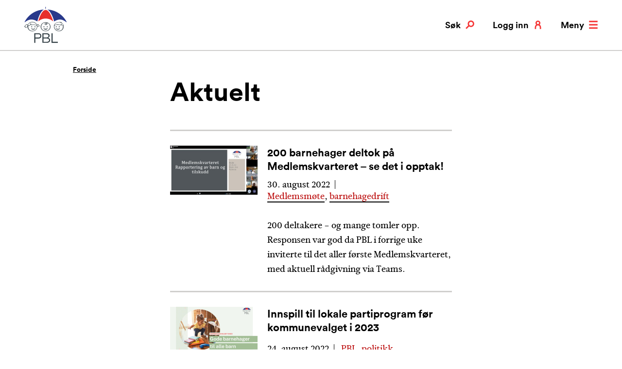

--- FILE ---
content_type: text/html; charset=utf-8
request_url: https://www.pbl.no/aktuelt/?page=22&tag=
body_size: 12852
content:
<!doctype html>
<html class="no-js" lang="no">
<head>
    <meta charset="utf-8" />
    <title>Aktuelt | PBL</title>
    


<meta property="og:title" content="Aktuelt" /><meta property="og:type" content="website" /> 
<meta property="og:url" content="https://www.pbl.no/aktuelt/" /><meta property="og:site_name" content="PBL" /><meta property="og:locale" content="nb_NO" /><meta name="twitter:card" content="summary" /><meta property="twitter:site" content="https://twitter.com/PBL_no" />
<link href='/Styles/css/main.css?bundle=504911257800000000&v=ts' media='screen' rel='stylesheet'/>

<meta name="viewport" content="width=device-width,initial-scale=1" />

<script>
    dataLayer = [];
</script>

<script>
    (function(w,d,s,l,i){w[l]=w[l]||[];w[l].push({'gtm.start':
            new Date().getTime(),event:'gtm.js'});var f=d.getElementsByTagName(s)[0],
            j=d.createElement(s),dl=l!='dataLayer'?'&l='+l:'';j.async=true;j.src=
            'https://www.googletagmanager.com/gtm.js?id='+i+dl;f.parentNode.insertBefore(j,f);
    })(window, document, 'script', 'dataLayer', 'GTM-KFFX2Z2');

        dataLayer.push({ 'user_id': '' });
        dataLayer.push({ 'dimension1': '' });

</script>
<link rel="stylesheet" media="print" href="/Styles/css/print.css" />
<link rel="apple-touch-icon" sizes="57x57" href="/apple-icon-57x57.png">
<link rel="apple-touch-icon" sizes="60x60" href="/apple-icon-60x60.png">
<link rel="apple-touch-icon" sizes="72x72" href="/apple-icon-72x72.png">
<link rel="apple-touch-icon" sizes="76x76" href="/apple-icon-76x76.png">
<link rel="apple-touch-icon" sizes="114x114" href="/apple-icon-114x114.png">
<link rel="apple-touch-icon" sizes="120x120" href="/apple-icon-120x120.png">
<link rel="apple-touch-icon" sizes="144x144" href="/apple-icon-144x144.png">
<link rel="apple-touch-icon" sizes="152x152" href="/apple-icon-152x152.png">
<link rel="apple-touch-icon" sizes="180x180" href="/apple-icon-180x180.png">
<link rel="icon" type="image/png" sizes="192x192" href="/android-icon-192x192.png">
<link rel="icon" type="image/png" sizes="32x32" href="/favicon-32x32.png">
<link rel="icon" type="image/png" sizes="96x96" href="/favicon-96x96.png">
<link rel="icon" type="image/png" sizes="16x16" href="/favicon-16x16.png">
<meta name="msapplication-TileColor" content="#ffffff">
<meta name="msapplication-TileImage" content="~/ms-icon-144x144.png">
<meta name="theme-color" content="#ffffff">

<link rel="stylesheet" media="print" href="/Styles/css/print.css" /> 
    
    

    <script>
!function(T,l,y){var S=T.location,k="script",D="instrumentationKey",C="ingestionendpoint",I="disableExceptionTracking",E="ai.device.",b="toLowerCase",w="crossOrigin",N="POST",e="appInsightsSDK",t=y.name||"appInsights";(y.name||T[e])&&(T[e]=t);var n=T[t]||function(d){var g=!1,f=!1,m={initialize:!0,queue:[],sv:"5",version:2,config:d};function v(e,t){var n={},a="Browser";return n[E+"id"]=a[b](),n[E+"type"]=a,n["ai.operation.name"]=S&&S.pathname||"_unknown_",n["ai.internal.sdkVersion"]="javascript:snippet_"+(m.sv||m.version),{time:function(){var e=new Date;function t(e){var t=""+e;return 1===t.length&&(t="0"+t),t}return e.getUTCFullYear()+"-"+t(1+e.getUTCMonth())+"-"+t(e.getUTCDate())+"T"+t(e.getUTCHours())+":"+t(e.getUTCMinutes())+":"+t(e.getUTCSeconds())+"."+((e.getUTCMilliseconds()/1e3).toFixed(3)+"").slice(2,5)+"Z"}(),iKey:e,name:"Microsoft.ApplicationInsights."+e.replace(/-/g,"")+"."+t,sampleRate:100,tags:n,data:{baseData:{ver:2}}}}var h=d.url||y.src;if(h){function a(e){var t,n,a,i,r,o,s,c,u,p,l;g=!0,m.queue=[],f||(f=!0,t=h,s=function(){var e={},t=d.connectionString;if(t)for(var n=t.split(";"),a=0;a<n.length;a++){var i=n[a].split("=");2===i.length&&(e[i[0][b]()]=i[1])}if(!e[C]){var r=e.endpointsuffix,o=r?e.location:null;e[C]="https://"+(o?o+".":"")+"dc."+(r||"services.visualstudio.com")}return e}(),c=s[D]||d[D]||"",u=s[C],p=u?u+"/v2/track":d.endpointUrl,(l=[]).push((n="SDK LOAD Failure: Failed to load Application Insights SDK script (See stack for details)",a=t,i=p,(o=(r=v(c,"Exception")).data).baseType="ExceptionData",o.baseData.exceptions=[{typeName:"SDKLoadFailed",message:n.replace(/\./g,"-"),hasFullStack:!1,stack:n+"\nSnippet failed to load ["+a+"] -- Telemetry is disabled\nHelp Link: https://go.microsoft.com/fwlink/?linkid=2128109\nHost: "+(S&&S.pathname||"_unknown_")+"\nEndpoint: "+i,parsedStack:[]}],r)),l.push(function(e,t,n,a){var i=v(c,"Message"),r=i.data;r.baseType="MessageData";var o=r.baseData;return o.message='AI (Internal): 99 message:"'+("SDK LOAD Failure: Failed to load Application Insights SDK script (See stack for details) ("+n+")").replace(/\"/g,"")+'"',o.properties={endpoint:a},i}(0,0,t,p)),function(e,t){if(JSON){var n=T.fetch;if(n&&!y.useXhr)n(t,{method:N,body:JSON.stringify(e),mode:"cors"});else if(XMLHttpRequest){var a=new XMLHttpRequest;a.open(N,t),a.setRequestHeader("Content-type","application/json"),a.send(JSON.stringify(e))}}}(l,p))}function i(e,t){f||setTimeout(function(){!t&&m.core||a()},500)}var e=function(){var n=l.createElement(k);n.src=h;var e=y[w];return!e&&""!==e||"undefined"==n[w]||(n[w]=e),n.onload=i,n.onerror=a,n.onreadystatechange=function(e,t){"loaded"!==n.readyState&&"complete"!==n.readyState||i(0,t)},n}();y.ld<0?l.getElementsByTagName("head")[0].appendChild(e):setTimeout(function(){l.getElementsByTagName(k)[0].parentNode.appendChild(e)},y.ld||0)}try{m.cookie=l.cookie}catch(p){}function t(e){for(;e.length;)!function(t){m[t]=function(){var e=arguments;g||m.queue.push(function(){m[t].apply(m,e)})}}(e.pop())}var n="track",r="TrackPage",o="TrackEvent";t([n+"Event",n+"PageView",n+"Exception",n+"Trace",n+"DependencyData",n+"Metric",n+"PageViewPerformance","start"+r,"stop"+r,"start"+o,"stop"+o,"addTelemetryInitializer","setAuthenticatedUserContext","clearAuthenticatedUserContext","flush"]),m.SeverityLevel={Verbose:0,Information:1,Warning:2,Error:3,Critical:4};var s=(d.extensionConfig||{}).ApplicationInsightsAnalytics||{};if(!0!==d[I]&&!0!==s[I]){var c="onerror";t(["_"+c]);var u=T[c];T[c]=function(e,t,n,a,i){var r=u&&u(e,t,n,a,i);return!0!==r&&m["_"+c]({message:e,url:t,lineNumber:n,columnNumber:a,error:i}),r},d.autoExceptionInstrumented=!0}return m}(y.cfg);function a(){y.onInit&&y.onInit(n)}(T[t]=n).queue&&0===n.queue.length?(n.queue.push(a),n.trackPageView({})):a()}(window,document,{src: "https://js.monitor.azure.com/scripts/b/ai.2.gbl.min.js", crossOrigin: "anonymous", cfg: { instrumentationKey:'49be2596-69d3-4ca4-8e74-4ad405df8d5f', disableCookiesUsage: false }});
</script>

    
    

</head>
<body class="archiveListPage" itemtype="http://schema.org/CollectionPage" itemscope>
    
<!-- Google Tag Manager (noscript) -->
<noscript>
    <iframe src="https://www.googletagmanager.com/ns.html?id=GTM-KFFX2Z2" height="0" width="0" style="display: none; visibility: hidden"></iframe>
</noscript>
<!-- End Google Tag Manager (noscript) -->
    <h1 class="srOnly">Aktuelt</h1>
    


    
<section class="quickSearch" id="search" data-search>
    <div class="container">
        <div class="col-sm-8 col-sm-push-2 col-md-6 col-md-push-3">
            <h2>Hva kan vi hjelpe deg med?</h2>
            <form method="get" action="/sok/">
                <label for="searchText" id="sok" class="srOnly">Søk etter:</label> 
                <input class="quickSearch__searchText" id="searchText" name="q" type="search" placeholder="Søk etter …" />
                <button type="submit" class="quickSearch__searchBtn button button--secondary">Søk</button> 
            </form>
        </div>
    </div>
    <a href="/aktuelt/" class="quickSearch__closeBtn button button--close" aria-label="Lukk" data-search-toggle>
        <svg>
            <use xlink:href="/UI/symbol/svg/sprite.symbol.svg#close"></use>
        </svg>
    </a>
</section>

    <header class="pageHeader" data-header>
        <div class="container">
            <div class="col-md-12">
                <div class="pageHeader__logo pageHeader__logo--normal">
                    <a href="/" aria-label="PBL">
                        <svg>
                            <use xlink:href="/UI/symbol/svg/sprite.symbol.svg#logo"></use>
                        </svg>
                    </a>
                </div>
                <div class="pageHeader__logo pageHeader__logo--inverted">
                    <a href="/" aria-label="PBL">
                        <svg>
                            <use xlink:href="/UI/symbol/svg/sprite.symbol.svg#logo-inverted"></use>
                        </svg>
                    </a>
                </div>
                <ul class="utilMenu">
                    <li class="utilMenu__item">
                        <a href="#search" class="utilMenu__link button button--search" data-search-toggle>
                            <svg>
                                <use xlink:href="/UI/symbol/svg/sprite.symbol.svg#search"></use>
                            </svg>
                            Søk
                        </a>
                    </li>
                    <li class="utilMenu__item hide--xs">
                            <a href="/logg-inn/" class="utilMenu__link button button--mypage">
                                <svg>
                                    <use xlink:href="/UI/symbol/svg/sprite.symbol.svg#user"></use>
                                </svg>
                                Logg inn
                            </a>
                    </li>
                    <li class="utilMenu__item utilMenu__item--hide-on-expanded utilMenu__item--no-margin">
                        <a href="#menu" class="utilMenu__link button button--menu" data-menu-toggle>
                            <svg>
                                <use xlink:href="/UI/symbol/svg/sprite.symbol.svg#menu"></use>
                            </svg>
                            Meny
                        </a>
                    </li>
                    <li class="utilMenu__item utilMenu__item--show-on-expanded utilMenu__item--no-margin">
                        <a href="/" class="utilMenu__link button button--close" data-menu-toggle>
                            <svg>
                                <use xlink:href="/UI/symbol/svg/sprite.symbol.svg#close"></use>
                            </svg>
                            Lukk
                        </a>
                    </li>
                </ul>
            </div>
        </div>
    </header>
    

<nav class="mainMenu" id="menu" data-menu>
    <div class="container">
        <div class="col-sm-8 col-sm-push-2 col-md-6 col-md-push-3">
            <h2 class="srOnly">
                HOVEDMENY
            </h2>
            <ul class="mainMenu__items">
                <li class="mainMenu__item">
            <h3 class="h2">
                <a href="/tariff/" class="">
                    Tariff, l&#xF8;nn og personal
                </a>
            </h3>
            <div class="mainMenu__item-description">


<p>Hovedavtalen, l&oslash;nnskalkulator, ferie, arbeidsavtaler, ansettelse, oppsigelse, pensjon, seniortiltak, AFP og sykefrav&aelig;r</p>            </div>
        </li><li class="mainMenu__item">
            <h3 class="h2">
                <a href="/barnehagedrift-og-tilskudd/" class="">
                    Barnehagedrift og tilskudd
                </a>
            </h3>
            <div class="mainMenu__item-description">


<p>Tilskuddsberegning, HMS, forsikring, skatt, opptak, tilrettelegging og foreldrebetaling</p>            </div>
        </li><li class="mainMenu__item">
            <h3 class="h2">
                <a href="/produkter/" class="">
                    V&#xE5;re produkter og tjenester
                </a>
            </h3>
            <div class="mainMenu__item-description">


<p>Bedriftshelsetjeneste, HMS-system, regnskapstjeneste, forsikring, kommunikasjonsl&oslash;sning og innkj&oslash;psavtaler</p>            </div>
        </li><li class="mainMenu__item">
            <h3 class="h2">
                <a href="/kurs-og-kompetanse/" class="">
                    PBL Campus
                </a>
            </h3>
            <div class="mainMenu__item-description">


<p>Kurskalender, lederkonferansen, nettkurs, HMS grunnkurs, OU-midler og bedriftstur</p>            </div>
        </li><li class="mainMenu__item">
            <h3 class="h2">
                <a href="/bvo/" class="">
                    Barnas Verneombud
                </a>
            </h3>
            <div class="mainMenu__item-description">
            </div>
        </li>
            </ul>
            <ul class="mainMenu__secondary-items">
                <li>
            <a href="/om-pbl/" class="topMenu-item-link ">
                Om PBL
            </a>
        </li><li>
            <a href="/kontakt-oss/" class="topMenu-item-link ">
                Kontakt oss
            </a>
        </li><li>
            <a href="/aktuelt/" class="topMenu-item-link is-active">
                Aktuelt
            </a>
        </li>
                <li class="show--xs">
                    <a href="/min-side/">
                        Min side
                    </a>
                </li>
                    <li>
                        <a href="/logg-inn/">
                            Logg inn
                        </a>
                    </li>
            </ul>
        </div>
    </div>
</nav>

    



<main id="main">

<nav class="breadcrumbs" itemprop="breadcrumb">
    <div class="container">
        <div class="col-md-11 col-md-push-1">
            <ul>
                <li><a href="/">Forside</a></li>
            </ul>
        </div>
    </div>
</nav>
    
<article class="article">
    <div class="container">
        <div class="col-sm-8 col-sm-push-2 col-md-6 col-md-push-3">

            <h2 class="h1">Aktuelt</h2>

            <div class="article__intro">
                
            </div>

            <div class="article__content">
                

            </div>
            
            <div class="article__list">




<article class="articleTeaser articleTeaser--has-image">
    <div class="row">
            <div class="articleTeaser__image">
                <a href="/aktuelt/om-pbl/medlemsinformasjon/200-barnehager-deltok-pa-medlemskvarteret--se-det-i-opptak/" aria-hidden="true" tabindex="-1">
                    <img alt="" src="/contentassets/677c966e51a6486da3d1f2aadf47fbe2/medlemskvarteret.jpg?width=360" />
                </a>
            </div>
        <div class="articleTeaser__inner">
            <h3>
                <a href="/aktuelt/om-pbl/medlemsinformasjon/200-barnehager-deltok-pa-medlemskvarteret--se-det-i-opptak/">200 barnehager deltok p&#xE5; Medlemskvarteret &#x2013; se det i opptak!</a>
            </h3>
            <div class="articleTeaser__meta">
                    <time datetime="2022-08-30 10:08:00Z">30. august 2022</time>
                        <div class="tags tags--inline">
                            <ul>
                                

    <li>
        <a href="/aktuelt/?tag=7496">Medlemsm&#xF8;te</a>, 
    </li>
    <li>
        <a href="/aktuelt/?tag=2850">barnehagedrift</a>
    </li>

                            </ul>
                        </div>
            </div>
                <div class="articleTeaser__intro">
                    <p class="abstract">200 deltakere &#x2013; og mange tomler opp. Responsen var god da PBL i forrige uke inviterte til det aller f&#xF8;rste Medlemskvarteret, med aktuell r&#xE5;dgivning via Teams.</p>
                </div>
        </div>
    </div>
</article>



<article class="articleTeaser articleTeaser--has-image">
    <div class="row">
            <div class="articleTeaser__image">
                <a href="/aktuelt/om-pbl/innspill-til-lokale-partiprogram-for-kommunevalget-i-2023/" aria-hidden="true" tabindex="-1">
                    <img alt="" src="/contentassets/954c21fce8234b0eb9ae19bdd3096fc1/barnehagevalget-2023-forside2.jpg?width=360" />
                </a>
            </div>
        <div class="articleTeaser__inner">
            <h3>
                <a href="/aktuelt/om-pbl/innspill-til-lokale-partiprogram-for-kommunevalget-i-2023/">Innspill til lokale partiprogram f&#xF8;r kommunevalget i 2023</a>
            </h3>
            <div class="articleTeaser__meta">
                    <time datetime="2022-08-24 13:45:30Z">24. august 2022</time>
                        <div class="tags tags--inline">
                            <ul>
                                

    <li>
        <a href="/aktuelt/?tag=3113">PBL</a>, 
    </li>
    <li>
        <a href="/aktuelt/?tag=3122">politikk</a>
    </li>

                            </ul>
                        </div>
            </div>
                <div class="articleTeaser__intro">
                    <p class="abstract">Konstruktive innspill og faktabasert kunnskap til de lokale partigruppene kan bidra til at partiene vedtar barnehagepolitikk som forener interessene til private barnehager og politiske partier.</p>
                </div>
        </div>
    </div>
</article>



<article class="articleTeaser articleTeaser--has-image">
    <div class="row">
            <div class="articleTeaser__image">
                <a href="/aktuelt/politikk/se-seminaret-i-opptak/" aria-hidden="true" tabindex="-1">
                    <img alt="" src="/contentassets/035883cd72934290849df0649bc60aba/seminar-arendal-1.jpg?width=360" />
                </a>
            </div>
        <div class="articleTeaser__inner">
            <h3>
                <a href="/aktuelt/politikk/se-seminaret-i-opptak/">Se opptak: Seminar om likebehandling og valgfrihet fra Arendalsuka</a>
            </h3>
            <div class="articleTeaser__meta">
                    <time datetime="2022-08-17 14:23:43Z">17. august 2022</time>
                        <div class="tags tags--inline">
                            <ul>
                                

    <li>
        <a href="/aktuelt/?tag=3122">Politikk</a>
    </li>

                            </ul>
                        </div>
            </div>
                <div class="articleTeaser__intro">
                    <p class="abstract">Mange barnehageeiere og foreldre er bekymret for om nye reguleringer av barnehagesektoren kan komme til &#xE5; svekke likebehandlingen av barn og barnehager, og foreldrenes rett til &#xE5; velge barnehage uten kommunal overstyring.</p>
                </div>
        </div>
    </div>
</article>



<article class="articleTeaser articleTeaser--has-image">
    <div class="row">
            <div class="articleTeaser__image">
                <a href="/aktuelt/kurs-og-kompetanse/barnas-verneombud/se-opptak-mulighetenes-vindu---hvordan-kan-vi-fa-barn-til-a-fortelle-vonde-hemmeligheter/" aria-hidden="true" tabindex="-1">
                    <img alt="" src="/contentassets/4c1cc01008ab423ba349172b50048734/bilde-bvo-seminar-arendalsuka.jpg?width=360" />
                </a>
            </div>
        <div class="articleTeaser__inner">
            <h3>
                <a href="/aktuelt/kurs-og-kompetanse/barnas-verneombud/se-opptak-mulighetenes-vindu---hvordan-kan-vi-fa-barn-til-a-fortelle-vonde-hemmeligheter/">Se opptak! &#xAB;Mulighetenes vindu&#xBB; - hvordan kan vi f&#xE5; barn til &#xE5; fortelle vonde hemmeligheter?</a>
            </h3>
            <div class="articleTeaser__meta">
                    <time datetime="2022-08-16 15:01:43Z">16. august 2022</time>
                        <div class="tags tags--inline">
                            <ul>
                                

    <li>
        <a href="/aktuelt/?tag=7934">Barnas verneombud</a>
    </li>

                            </ul>
                        </div>
            </div>
                <div class="articleTeaser__intro">
                    <p class="abstract">Hvordan kan barnehagene legge til rette for at barn som har vonde hemmeligheter, &#xF8;nsker &#xE5; fortelle? Dette var tema da PBL inviterte til miniseminaret &#xAB;Mulighetenes vindu&#xBB; under Arendalsuka tirsdag.</p>
                </div>
        </div>
    </div>
</article>



<article class="articleTeaser articleTeaser--has-image">
    <div class="row">
            <div class="articleTeaser__image">
                <a href="/aktuelt/politikk/nytt-pbl-notat-om-likebehandling-viktig-prinsipp-for-barn-og-barnehager/" aria-hidden="true" tabindex="-1">
                    <img alt="" src="/contentassets/ba6a2bb65b8043c7842c8ea830f846be/jorn-tommy-schjelderup-og-notat.jpg?width=360" />
                </a>
            </div>
        <div class="articleTeaser__inner">
            <h3>
                <a href="/aktuelt/politikk/nytt-pbl-notat-om-likebehandling-viktig-prinsipp-for-barn-og-barnehager/">Nytt PBL-notat: Likebehandling av barn og barnehager m&#xE5; ligge til grunn n&#xE5;r regelverket for private barnehager skal endres</a>
            </h3>
            <div class="articleTeaser__meta">
                    <time datetime="2022-08-16 09:17:33Z">16. august 2022</time>
                        <div class="tags tags--inline">
                            <ul>
                                

    <li>
        <a href="/aktuelt/?tag=3122">Politikk</a>, 
    </li>
    <li>
        <a href="/aktuelt/?tag=2850">barnehagedrift</a>
    </li>

                            </ul>
                        </div>
            </div>
                <div class="articleTeaser__intro">
                    <p class="abstract">Likebehandlingen av barn og barnehager er under press. PBL har laget et notat som beskriver hvordan likebehandling har v&#xE6;rt en grunnpilar for barnehagepolitikken i Norge siden barnehageforliket i 2003. I notatet argumenterer vi dessuten for hvorfor likebehandling ogs&#xE5; i fremtiden m&#xE5; ligge til grunn for finansiering og regulering av sektoren.</p>
                </div>
        </div>
    </div>
</article>



<article class="articleTeaser articleTeaser--has-image">
    <div class="row">
            <div class="articleTeaser__image">
                <a href="/aktuelt/politikk/utvalg-skal-gjennomga-kommersiell-drift-av-velferdstjenester--skal-levere-utredning-i-2024/" aria-hidden="true" tabindex="-1">
                    <img alt="" src="/contentassets/979ac4f21c964210bcff8aa54120320e/illustrasjon-voksen-med-smabarn-16-9.jpg?width=360" />
                </a>
            </div>
        <div class="articleTeaser__inner">
            <h3>
                <a href="/aktuelt/politikk/utvalg-skal-gjennomga-kommersiell-drift-av-velferdstjenester--skal-levere-utredning-i-2024/">Utvalg skal gjennomg&#xE5; kommersiell drift av velferdstjenester &#x2013; skal levere utredning i 2024</a>
            </h3>
            <div class="articleTeaser__meta">
                    <time datetime="2022-08-12 14:34:04Z">12. august 2022</time>
                        <div class="tags tags--inline">
                            <ul>
                                

    <li>
        <a href="/aktuelt/?tag=3122">Politikk</a>, 
    </li>
    <li>
        <a href="/aktuelt/?tag=2850">barnehagedrift</a>
    </li>

                            </ul>
                        </div>
            </div>
                <div class="articleTeaser__intro">
                    <p class="abstract">Fredag utnevnte regjeringen et utvalg som skal vurdere utfasing av kommersiell drift av ulike velferdstjenester, blant annet barnehager. Utvalget skal utrede modeller for hvordan tjenestene enten kan overtas av offentlige og/eller ideelle akt&#xF8;rer. I tillegg skal det utredes et alternativ uten utfasing, men med strengere regulering.</p>
                </div>
        </div>
    </div>
</article>



<article class="articleTeaser articleTeaser--has-image">
    <div class="row">
            <div class="articleTeaser__image">
                <a href="/aktuelt/tilskudd-og-barnehagedrift/okonomi/omfattende-arbeid-skal-gi-pbl-barnehagene-riktige-pensjonstilskudd/" aria-hidden="true" tabindex="-1">
                    <img alt="" src="/contentassets/06d2bea01c9545fa984f2c42c4334a0f/anders-una-bjorn-kato-og-lena-16-9.jpg?width=360" />
                </a>
            </div>
        <div class="articleTeaser__inner">
            <h3>
                <a href="/aktuelt/tilskudd-og-barnehagedrift/okonomi/omfattende-arbeid-skal-gi-pbl-barnehagene-riktige-pensjonstilskudd/">Omfattende arbeid skal gi PBL-barnehagene riktige pensjonstilskudd</a>
            </h3>
            <div class="articleTeaser__meta">
                    <time datetime="2022-08-11 09:48:48Z">11. august 2022</time>
                        <div class="tags tags--inline">
                            <ul>
                                

    <li>
        <a href="/aktuelt/?tag=7976">Pensjon</a>, 
    </li>
    <li>
        <a href="/aktuelt/?tag=2849">tilskudd</a>
    </li>

                            </ul>
                        </div>
            </div>
                <div class="articleTeaser__intro">
                    <p class="abstract">I l&#xF8;pet av sommeren har PBL sendt inn mer enn 400 s&#xF8;knader om &#xE5; f&#xE5; dekket h&#xF8;ye pensjonskostnader for medlemsbarnehager. Fortsatt gjenst&#xE5;r mye arbeid for &#xE5; sikre medlemmene de tilskuddene de rettmessig har krav p&#xE5;.</p>
                </div>
        </div>
    </div>
</article>



<article class="articleTeaser articleTeaser--has-image">
    <div class="row">
            <div class="articleTeaser__image">
                <a href="/aktuelt/politikk/pbl-deltar-pa-arendalsuka--folg-arrangementene-pa-nett/" aria-hidden="true" tabindex="-1">
                    <img alt="" src="/contentassets/f77d48140ee046f0aebb9be39f275068/jorn-tommy-og-eirik.jpg?width=360" />
                </a>
            </div>
        <div class="articleTeaser__inner">
            <h3>
                <a href="/aktuelt/politikk/pbl-deltar-pa-arendalsuka--folg-arrangementene-pa-nett/">PBL deltar p&#xE5; Arendalsuka &#x2013; f&#xF8;lg arrangementene p&#xE5; nett</a>
            </h3>
            <div class="articleTeaser__meta">
                    <time datetime="2022-08-09 14:02:56Z">09. august 2022</time>
                        <div class="tags tags--inline">
                            <ul>
                                

    <li>
        <a href="/aktuelt/?tag=3122">Politikk</a>
    </li>

                            </ul>
                        </div>
            </div>
                <div class="articleTeaser__intro">
                    <p class="abstract">PBL er involvert i flere arrangement under Arendalsuka. Onsdag 17. august arrangerer vi debatt med politikere fra ulike partier. Da sp&#xF8;r vi blant annet om foreldre fortsatt b&#xF8;r kunne velge barnehage for sine barn. Du kan f&#xF8;lge arrangementet p&#xE5; PBLs Facebook-side.&#xA0;</p>
                </div>
        </div>
    </div>
</article>



<article class="articleTeaser articleTeaser--has-image">
    <div class="row">
            <div class="articleTeaser__image">
                <a href="/aktuelt/kurs-og-kompetanse/pbl-lederkonferase/pbl-lk-2022/det-narmer-seg-pameldingsfrist-for-lederkonferansen/" aria-hidden="true" tabindex="-1">
                    <img alt="" src="/contentassets/cd58b915003a4da59126715b16e58fd7/anne-lise-g.-meby.jpg?width=360" />
                </a>
            </div>
        <div class="articleTeaser__inner">
            <h3>
                <a href="/aktuelt/kurs-og-kompetanse/pbl-lederkonferase/pbl-lk-2022/det-narmer-seg-pameldingsfrist-for-lederkonferansen/">Det n&#xE6;rmer seg p&#xE5;meldingsfrist for lederkonferansen</a>
            </h3>
            <div class="articleTeaser__meta">
                    <time datetime="2022-08-08 13:27:42Z">08. august 2022</time>
                        <div class="tags tags--inline">
                            <ul>
                                

    <li>
        <a href="/aktuelt/?tag=7468">Lederkonferansen</a>
    </li>

                            </ul>
                        </div>
            </div>
                <div class="articleTeaser__intro">
                    <p class="abstract">Torsdag 11. august er siste frist for &#xE5; melde seg p&#xE5; &#xE5;rets lederkonferanse, som g&#xE5;r av stabelen 4.-6. september i Bod&#xF8;.</p>
                </div>
        </div>
    </div>
</article>



<article class="articleTeaser articleTeaser--has-image">
    <div class="row">
            <div class="articleTeaser__image">
                <a href="/aktuelt/politikk/lovendring-statsforvalteren-forer-tilsyn-med-kommunenes-likebehandling-og-uavhengighet/" aria-hidden="true" tabindex="-1">
                    <img alt="" src="/contentassets/ae2b93b482054a4380fb835543c98edc/stortinget-16-9.jpg?width=360" />
                </a>
            </div>
        <div class="articleTeaser__inner">
            <h3>
                <a href="/aktuelt/politikk/lovendring-statsforvalteren-forer-tilsyn-med-kommunenes-likebehandling-og-uavhengighet/">Lovendring: Statsforvalteren f&#xF8;rer tilsyn med kommunenes likebehandling og uavhengighet</a>
            </h3>
            <div class="articleTeaser__meta">
                    <time datetime="2022-07-28 14:57:15Z">28. juli 2022</time>
                        <div class="tags tags--inline">
                            <ul>
                                

    <li>
        <a href="/aktuelt/?tag=3122">Politikk</a>
    </li>

                            </ul>
                        </div>
            </div>
                <div class="articleTeaser__intro">
                    <p class="abstract">Stortinget har gitt statsforvalteren hjemmel til &#xE5; f&#xF8;re tilsyn med om kommunene overholder sine plikter som barnehagemyndighet, knyttet til det &#xE5; likebehandle private og kommunale barnehager, samt &#xE5; skille rollen som barnehagemyndighet fra rollen som barnehageeier.</p>
                </div>
        </div>
    </div>
</article>



<article class="articleTeaser articleTeaser--has-image">
    <div class="row">
            <div class="articleTeaser__image">
                <a href="/aktuelt/pbl-prisene/arets-barnehage/spennende-avstemning-i-karingen-av-arets-barnehage/" aria-hidden="true" tabindex="-1">
                    <img alt="" src="/contentassets/036d3a0b366f436cb994f40dd4f7def2/arets-bhg-2022-samlebilde.jpg?width=360" />
                </a>
            </div>
        <div class="articleTeaser__inner">
            <h3>
                <a href="/aktuelt/pbl-prisene/arets-barnehage/spennende-avstemning-i-karingen-av-arets-barnehage/">Spennende avstemning i k&#xE5;ringen av &#xC5;rets barnehage</a>
            </h3>
            <div class="articleTeaser__meta">
                    <time datetime="2022-07-27 13:14:43Z">27. juli 2022</time>
                        <div class="tags tags--inline">
                            <ul>
                                

    <li>
        <a href="/aktuelt/?tag=3869">&#xC5;rets barnehage</a>
    </li>

                            </ul>
                        </div>
            </div>
                <div class="articleTeaser__intro">
                    <p class="abstract">Du kan fortsatt v&#xE6;re med &#xE5; p&#xE5;virke hvem som blir &#xC5;rets barnehage 2022. &#x2013; Vi har fem verdige finalister, og avstemningen ser ut til &#xE5; bli sv&#xE6;rt jevn, sier juryleder Eirik Husby.</p>
                </div>
        </div>
    </div>
</article>



<article class="articleTeaser articleTeaser--has-image">
    <div class="row">
            <div class="articleTeaser__image">
                <a href="/aktuelt/om-pbl/pbl-lanserer-medlemskvarteret--med-manedlig-radgivning-om-aktuelle-problemstillinger/" aria-hidden="true" tabindex="-1">
                    <img alt="" src="/contentassets/f69676b2e31c42f396af083935bea3dd/arbeidsgiveravdelingen2.jpg?width=360" />
                </a>
            </div>
        <div class="articleTeaser__inner">
            <h3>
                <a href="/aktuelt/om-pbl/pbl-lanserer-medlemskvarteret--med-manedlig-radgivning-om-aktuelle-problemstillinger/">PBL lanserer Medlemskvarteret &#x2013; med m&#xE5;nedlig r&#xE5;dgivning om aktuelle problemstillinger</a>
            </h3>
            <div class="articleTeaser__meta">
                    <time datetime="2022-07-01 13:39:53Z">01. juli 2022</time>
                        <div class="tags tags--inline">
                            <ul>
                                

    <li>
        <a href="/aktuelt/?tag=3113">PBL</a>, 
    </li>
    <li>
        <a href="/aktuelt/?tag=2850">barnehagedrift</a>
    </li>

                            </ul>
                        </div>
            </div>
                <div class="articleTeaser__intro">
                    <p class="abstract">Har du tid til &#xE5; sette av et kvarter i m&#xE5;neden til p&#xE5;fyll av relevant kunnskap om barnehagedrift og arbeidsgiverrollen? Da kan Medlemskvarteret til PBL v&#xE6;re tingen for deg. </p>
                </div>
        </div>
    </div>
</article>



<article class="articleTeaser articleTeaser--has-image">
    <div class="row">
            <div class="articleTeaser__image">
                <a href="/aktuelt/produkter-og-tjenester/pbl-regnskap/pbl-regnskap-lanserer-nyhetsbrev/" aria-hidden="true" tabindex="-1">
                    <img alt="" src="/contentassets/fe970375f33f48d481671735e1b067d8/susan-b.jpg?width=360" />
                </a>
            </div>
        <div class="articleTeaser__inner">
            <h3>
                <a href="/aktuelt/produkter-og-tjenester/pbl-regnskap/pbl-regnskap-lanserer-nyhetsbrev/">PBL Regnskap lanserer nyhetsbrev</a>
            </h3>
            <div class="articleTeaser__meta">
                    <time datetime="2022-07-01 11:12:50Z">01. juli 2022</time>
                        <div class="tags tags--inline">
                            <ul>
                                

    <li>
        <a href="/aktuelt/?tag=4498">PBL Regnskap</a>
    </li>

                            </ul>
                        </div>
            </div>
                <div class="articleTeaser__intro">
                    <p class="abstract">Hvilke grep kan vi ta for &#xE5; bedre barnehagens &#xF8;konomi? Hvordan sikrer jeg meg alle refusjonene vi har krav p&#xE5; fra NAV og kommunen? N&#xE5; kan du melde deg p&#xE5; nyhetsbrevet til PBL Regnskap &#x2013; og f&#xE5; svar p&#xE5; sp&#xF8;rsm&#xE5;l du har om barnehagens &#xF8;konomi.</p>
                </div>
        </div>
    </div>
</article>



<article class="articleTeaser articleTeaser--has-image">
    <div class="row">
            <div class="articleTeaser__image">
                <a href="/aktuelt/politikk/nye-regler-vil-gi-ytterligere-kutt-i-tilskudd---pbl-kritisk-til-horingsforslag-fra-regjeringen/" aria-hidden="true" tabindex="-1">
                    <img alt="" src="/contentassets/6181d91512a64e548da02b80cce12742/jorn-tommy-schjelderup-juni-2022-03-16-9.jpg?width=360" />
                </a>
            </div>
        <div class="articleTeaser__inner">
            <h3>
                <a href="/aktuelt/politikk/nye-regler-vil-gi-ytterligere-kutt-i-tilskudd---pbl-kritisk-til-horingsforslag-fra-regjeringen/">Nye regler vil gi ytterligere kutt i tilskudd &#x2013;  PBL kritisk til h&#xF8;ringsforslag fra regjeringen</a>
            </h3>
            <div class="articleTeaser__meta">
                    <time datetime="2022-06-30 11:28:41Z">30. juni 2022</time>
                        <div class="tags tags--inline">
                            <ul>
                                

    <li>
        <a href="/aktuelt/?tag=3122">Politikk</a>, 
    </li>
    <li>
        <a href="/aktuelt/?tag=2850">barnehagedrift</a>
    </li>

                            </ul>
                        </div>
            </div>
                <div class="articleTeaser__intro">
                    <p class="abstract">PBL-direkt&#xF8;r J&#xF8;rn-Tommy Schjelderup reagerer sterkt p&#xE5; et nytt forslag fra regjeringen om &#xE5; gi kommunene nye verkt&#xF8;y for &#xE5; forskjellsbehandle barn og barnehager: &#x2013; Dette undergraver p&#xE5; ny dagens viktige prinsipp om likebehandling av barn og barnehager. Det er sv&#xE6;rt urovekkende at regjeringen ytterligere forverrer rammevilk&#xE5;rene for private barnehager uten f&#xF8;rst &#xE5; vurdere treffsikkerheten i finansieringssystemet som helhet.</p>
                </div>
        </div>
    </div>
</article>



<article class="articleTeaser articleTeaser--has-image">
    <div class="row">
            <div class="articleTeaser__image">
                <a href="/aktuelt/tilskudd-og-barnehagedrift/okonomi/pbl-hjelper-med-a-soke-om-ekstra-pensjonstilskudd--men-trenger-tall-fra-barnehagene/" aria-hidden="true" tabindex="-1">
                    <img alt="" src="/contentassets/64fa402e3da1406d9628f2321dfe5ad8/illustrasjon-kalkulator--med-samfunnsokonomisk-avdeling.jpg?width=360" />
                </a>
            </div>
        <div class="articleTeaser__inner">
            <h3>
                <a href="/aktuelt/tilskudd-og-barnehagedrift/okonomi/pbl-hjelper-med-a-soke-om-ekstra-pensjonstilskudd--men-trenger-tall-fra-barnehagene/">PBL hjelper med &#xE5; s&#xF8;ke om ekstra pensjonstilskudd &#x2013; men trenger tall fra barnehagene</a>
            </h3>
            <div class="articleTeaser__meta">
                    <time datetime="2022-06-30 10:45:00Z">30. juni 2022</time>
                        <div class="tags tags--inline">
                            <ul>
                                

    <li>
        <a href="/aktuelt/?tag=7976">Pensjon</a>, 
    </li>
    <li>
        <a href="/aktuelt/?tag=2850">barnehagedrift</a>
    </li>

                            </ul>
                        </div>
            </div>
                <div class="articleTeaser__intro">
                    <p class="abstract">Mer enn halvparten av PBLs medlemsbarnehager f&#xE5;r i &#xE5;r ikke dekket sine faktiske pensjonskostnader gjennom driftstilskuddet. Barnehagene kan ha krav p&#xE5; ekstra tilskudd, men skal de f&#xE5; det, m&#xE5; de sende inn dokumentasjon til PBL.</p>
                </div>
        </div>
    </div>
</article>



<article class="articleTeaser articleTeaser--has-image">
    <div class="row">
            <div class="articleTeaser__image">
                <a href="/aktuelt/tilskudd-og-barnehagedrift/forskrivt-lov-og-regler/slik-pavirker-vedtatte-lovendringer-medlemsbarnehagene/" aria-hidden="true" tabindex="-1">
                    <img alt="" src="/contentassets/0709e8f8ae474ce789f45a1c9acdafeb/illustrasjon-lek-16-9.jpg?width=360" />
                </a>
            </div>
        <div class="articleTeaser__inner">
            <h3>
                <a href="/aktuelt/tilskudd-og-barnehagedrift/forskrivt-lov-og-regler/slik-pavirker-vedtatte-lovendringer-medlemsbarnehagene/">Slik p&#xE5;virker vedtatte lovendringer medlemsbarnehagene</a>
            </h3>
            <div class="articleTeaser__meta">
                    <time datetime="2022-06-30 10:39:00Z">30. juni 2022</time>
                        <div class="tags tags--inline">
                            <ul>
                                

    <li>
        <a href="/aktuelt/?tag=3122">Politikk</a>, 
    </li>
    <li>
        <a href="/aktuelt/?tag=2850">barnehagedrift</a>
    </li>

                            </ul>
                        </div>
            </div>
                <div class="articleTeaser__intro">
                    <p class="abstract">Tre viktige lovendringer vil ha betydning for private barnehager fra 1. juli 2022 og 1. januar 2023. Mye er fortsatt uavklart fra myndighetenes side. Men allerede n&#xE5; b&#xF8;r medlemsbarnehagene starte &#xE5; gj&#xF8;re de forberedelser som er n&#xF8;dvendig.</p>
                </div>
        </div>
    </div>
</article>



<article class="articleTeaser articleTeaser--has-image">
    <div class="row">
            <div class="articleTeaser__image">
                <a href="/aktuelt/om-pbl/medlemsinformasjon/se-medlemsmotet-i-opptak/" aria-hidden="true" tabindex="-1">
                    <img alt="" src="/contentassets/d64c904137044ca2ab50c15c2ecc73e9/skjermdump-medlemsmote-290622.jpg?width=360" />
                </a>
            </div>
        <div class="articleTeaser__inner">
            <h3>
                <a href="/aktuelt/om-pbl/medlemsinformasjon/se-medlemsmotet-i-opptak/">Se medlemsm&#xF8;tet i opptak</a>
            </h3>
            <div class="articleTeaser__meta">
                    <time datetime="2022-06-30 10:35:00Z">30. juni 2022</time>
                        <div class="tags tags--inline">
                            <ul>
                                

    <li>
        <a href="/aktuelt/?tag=7496">Medlemsm&#xF8;te</a>
    </li>

                            </ul>
                        </div>
            </div>
                <div class="articleTeaser__intro">
                    <p class="abstract">Det er mye viktig som skjer i og rundt private barnehager for tiden. Gikk du glipp av onsdagens digitale medlemsm&#xF8;te, kan du se opptaket n&#xE5;.</p>
                </div>
        </div>
    </div>
</article>



<article class="articleTeaser articleTeaser--has-image">
    <div class="row">
            <div class="articleTeaser__image">
                <a href="/aktuelt/pbl-prisene/arets-barnehage/her-er-finalistene-i-karingen-av-arets-barnehage-2022/" aria-hidden="true" tabindex="-1">
                    <img alt="" src="/contentassets/926a2dd8ca284fc18090808a9fdc49a2/arets-bhg-2022-samlebilde.jpg?width=360" />
                </a>
            </div>
        <div class="articleTeaser__inner">
            <h3>
                <a href="/aktuelt/pbl-prisene/arets-barnehage/her-er-finalistene-i-karingen-av-arets-barnehage-2022/">Her er finalistene i k&#xE5;ringen av &#xC5;rets barnehage 2022</a>
            </h3>
            <div class="articleTeaser__meta">
                    <time datetime="2022-06-24 12:01:02Z">24. juni 2022</time>
                        <div class="tags tags--inline">
                            <ul>
                                

    <li>
        <a href="/aktuelt/?tag=3869">&#xC5;rets barnehage</a>
    </li>

                            </ul>
                        </div>
            </div>
                <div class="articleTeaser__intro">
                    <p class="abstract">Fem barnehager er klare som finalister i k&#xE5;ringen av &#xC5;rets barnehage 2022. N&#xE5; kan du stemme frem din favoritt.</p>
                </div>
        </div>
    </div>
</article>



<article class="articleTeaser articleTeaser--has-image">
    <div class="row">
            <div class="articleTeaser__image">
                <a href="/aktuelt/kurs-og-kompetanse/pbl-lederkonferase/pbl-lk-2022/gleder-seg-til-endelig-igjen-a-oppleve-engasjementet-pa-pbls-lederkonferanse/" aria-hidden="true" tabindex="-1">
                    <img alt="" src="/contentassets/5c925e61d2ad4fd78454e1259a25a924/illustrasjon-lederkonferansen-med-jt.jpg?width=360" />
                </a>
            </div>
        <div class="articleTeaser__inner">
            <h3>
                <a href="/aktuelt/kurs-og-kompetanse/pbl-lederkonferase/pbl-lk-2022/gleder-seg-til-endelig-igjen-a-oppleve-engasjementet-pa-pbls-lederkonferanse/">Gleder seg til endelig igjen &#xE5; oppleve engasjementet p&#xE5; PBLs lederkonferanse</a>
            </h3>
            <div class="articleTeaser__meta">
                    <time datetime="2022-06-24 11:51:41Z">24. juni 2022</time>
                        <div class="tags tags--inline">
                            <ul>
                                

    <li>
        <a href="/aktuelt/?tag=7468">Lederkonferansen</a>, 
    </li>
    <li>
        <a href="/aktuelt/?tag=3878">kompetanse</a>
    </li>

                            </ul>
                        </div>
            </div>
                <div class="articleTeaser__intro">
                    <p class="abstract">&#x2013; Digital lederkonferanse er vel og bra under en pandemi. Men det kan nesten ikke sammenlignes med opplevelsen du f&#xE5;r n&#xE5;r hundrevis av barnehageledere m&#xF8;tes fysisk, sier PBLs administrerende direkt&#xF8;r J&#xF8;rn-Tommy Schjelderup. Antall p&#xE5;meldte n&#xE6;rmer seg n&#xE5; 300, men han h&#xE5;per p&#xE5; enda mange flere.</p>
                </div>
        </div>
    </div>
</article>



<article class="articleTeaser articleTeaser--has-image">
    <div class="row">
            <div class="articleTeaser__image">
                <a href="/aktuelt/tilskudd-og-barnehagedrift/tilsyn/reagerer-pa-alvorlige-regelverksbrudd-i-kommunene/" aria-hidden="true" tabindex="-1">
                    <img alt="" src="/contentassets/ad85647952b048b09a7679d1cdaa6139/montasje-tilsyn.jpg?width=360" />
                </a>
            </div>
        <div class="articleTeaser__inner">
            <h3>
                <a href="/aktuelt/tilskudd-og-barnehagedrift/tilsyn/reagerer-pa-alvorlige-regelverksbrudd-i-kommunene/">Reagerer p&#xE5; alvorlige regelverksbrudd i kommunene</a>
            </h3>
            <div class="articleTeaser__meta">
                    <time datetime="2022-06-24 11:24:06Z">24. juni 2022</time>
                        <div class="tags tags--inline">
                            <ul>
                                

    <li>
        <a href="/aktuelt/?tag=5822">Utdanningsdirektoratet</a>, 
    </li>
    <li>
        <a href="/aktuelt/?tag=2850">barnehagedrift</a>
    </li>

                            </ul>
                        </div>
            </div>
                <div class="articleTeaser__intro">
                    <p class="abstract">Statsforvalternes tilsyn med kommunen som barnehagemyndighet avdekker en rekke regelverksbrudd fra kommunene. Flere tilsyn viser at kommunene ikke ivaretar barnets beste n&#xE5;r de fatter vedtak om, og gjennomf&#xF8;rer, spesialpedagogisk hjelp, og at barna i flere tilfeller ikke f&#xE5;r den hjelpen de har krav p&#xE5;.</p>
                </div>
        </div>
    </div>
</article>



<article class="articleTeaser articleTeaser--has-image">
    <div class="row">
            <div class="articleTeaser__image">
                <a href="/aktuelt/om-pbl/medlemsinformasjon/pbl-inviterer-til-medlemsmote--fa-siste--nytt-om-politisk-arbeid-og-nye-lovendringer/" aria-hidden="true" tabindex="-1">
                    <img alt="" src="/contentassets/728641b30c0e4b20acdea7a35f242021/illustrasjonsfoto-med-espen-og-jorn-tommy.jpg?width=360" />
                </a>
            </div>
        <div class="articleTeaser__inner">
            <h3>
                <a href="/aktuelt/om-pbl/medlemsinformasjon/pbl-inviterer-til-medlemsmote--fa-siste--nytt-om-politisk-arbeid-og-nye-lovendringer/">PBL inviterer til medlemsm&#xF8;te &#x2013; f&#xE5; siste  nytt om politisk arbeid og nye lovendringer</a>
            </h3>
            <div class="articleTeaser__meta">
                    <time datetime="2022-06-23 11:42:51Z">23. juni 2022</time>
                        <div class="tags tags--inline">
                            <ul>
                                

    <li>
        <a href="/aktuelt/?tag=7496">Medlemsm&#xF8;te</a>
    </li>

                            </ul>
                        </div>
            </div>
                <div class="articleTeaser__intro">
                    <p class="abstract">PBL inviterer medlemsbarnehagene til digitalt medlemsm&#xF8;te. M&#xF8;tet avholdes onsdag 29. juni klokken 13.00. P&#xE5; m&#xF8;tet vil PBL blant annet orientere om aktuelle politiske prosesser og konsekvenser av regelendringer vedtatt av Stortinget.</p>
                </div>
        </div>
    </div>
</article>



<article class="articleTeaser articleTeaser--has-image">
    <div class="row">
            <div class="articleTeaser__image">
                <a href="/aktuelt/tariff-lonn-og-personal/pensjon/innberetning-av-forsikringspremier/" aria-hidden="true" tabindex="-1">
                    <img alt="" src="/contentassets/506075a47544430e9df6a540a88b9d51/renderimage-16-9.jpg?width=360" />
                </a>
            </div>
        <div class="articleTeaser__inner">
            <h3>
                <a href="/aktuelt/tariff-lonn-og-personal/pensjon/innberetning-av-forsikringspremier/">Innberetning av forsikringspremier for 2022</a>
            </h3>
            <div class="articleTeaser__meta">
                    <time datetime="2022-06-20 10:00:00Z">20. juni 2022</time>
                        <div class="tags tags--inline">
                            <ul>
                                

    <li>
        <a href="/aktuelt/?tag=1403">Forsikring og pensjon</a>
    </li>

                            </ul>
                        </div>
            </div>
                <div class="articleTeaser__intro">
                    <p class="abstract">Barnehager med forsikringene gruppeliv, yrkesskade og fritidsulykke m&#xE5; innberette premie for disse for sine ansatte. Tallene finner du her!&#xA;</p>
                </div>
        </div>
    </div>
</article>



<article class="articleTeaser articleTeaser--has-image">
    <div class="row">
            <div class="articleTeaser__image">
                <a href="/aktuelt/tilskudd-og-barnehagedrift/tilskuddsatser-2021/fredrikstad-saken-statsforvalteren-opphever-nye-tilskuddsberegninger/" aria-hidden="true" tabindex="-1">
                    <img alt="" src="/contentassets/6b9589054db647a097ce6fd992c5fb1f/statsforvalteren-opphever.jpg?width=360" />
                </a>
            </div>
        <div class="articleTeaser__inner">
            <h3>
                <a href="/aktuelt/tilskudd-og-barnehagedrift/tilskuddsatser-2021/fredrikstad-saken-statsforvalteren-opphever-nye-tilskuddsberegninger/">Fredrikstad-saken: Statsforvalteren opphever nye tilskuddsberegninger</a>
            </h3>
            <div class="articleTeaser__meta">
                    <time datetime="2022-06-15 12:19:04Z">15. juni 2022</time>
                        <div class="tags tags--inline">
                            <ul>
                                

    <li>
        <a href="/aktuelt/?tag=2850">Barnehagedrift</a>, 
    </li>
    <li>
        <a href="/aktuelt/?tag=2849">tilskudd</a>
    </li>

                            </ul>
                        </div>
            </div>
                <div class="articleTeaser__intro">
                    <p class="abstract">Heller ikke etter den knusende dommen i H&#xF8;yesterett beregner Fredrikstad kommune driftstilskuddssatser i henhold til regelverket. Statsforvalteren har derfor opphevet kommunens nye satsvedtak for totalt &#xE5;tte tilskudds&#xE5;r. &#x2013; Hele denne saken er en stor skandale og b&#xF8;r v&#xE6;re et varsko til dem som vil gi kommunene st&#xF8;rre frihet til &#xE5; fastsette kriterier for finansiering av private barnehager, sier J&#xF8;rn-Tommy Schjelderup i PBL.</p>
                </div>
        </div>
    </div>
</article>



<article class="articleTeaser articleTeaser--has-image">
    <div class="row">
            <div class="articleTeaser__image">
                <a href="/aktuelt/politikk/pbl-moter-departementet-om-veien-videre-etter-nye-lovvedtak/" aria-hidden="true" tabindex="-1">
                    <img alt="" src="/contentassets/c833a5bbe7084a8187e623555edf1c15/jorn-tommy-10.jpg?width=360" />
                </a>
            </div>
        <div class="articleTeaser__inner">
            <h3>
                <a href="/aktuelt/politikk/pbl-moter-departementet-om-veien-videre-etter-nye-lovvedtak/">PBL m&#xF8;ter departementet om veien videre etter nye lovvedtak</a>
            </h3>
            <div class="articleTeaser__meta">
                    <time datetime="2022-06-10 14:48:15Z">10. juni 2022</time>
                        <div class="tags tags--inline">
                            <ul>
                                

    <li>
        <a href="/aktuelt/?tag=2850">Barnehagedrift</a>, 
    </li>
    <li>
        <a href="/aktuelt/?tag=3122">politikk</a>
    </li>

                            </ul>
                        </div>
            </div>
                <div class="articleTeaser__intro">
                    <p class="abstract">&#x2013; Vi h&#xE5;per Kunnskapsdepartementet kan gi oss de svarene vi trenger for &#xE5; kunne bist&#xE5; medlemsbarnehagene gjennom krevende omorganiseringer, sier administrerende direkt&#xF8;r J&#xF8;rn-Tommy Schjelderup i PBL. F&#xF8;rstkommende tirsdag g&#xE5;r han i m&#xF8;te med departementet, der veien videre etter de siste lovendringene st&#xE5;r sentralt p&#xE5; agendaen.</p>
                </div>
        </div>
    </div>
</article>            </div>
            
            

<ul class="pagination">

        <li>
            <a href="?page=21" rel="prev">Forrige</a>
        </li>

        <li>
            <a class="" href="?page=1">1</a>
        </li>
        <li>
            <a class="" href="?page=2">2</a>
        </li>
        <li>
            <a class="" href="?page=3">3</a>
        </li>
        <li>
            <a class="" href="?page=4">4</a>
        </li>
        <li>
            <a class="" href="?page=5">5</a>
        </li>
        <li>
            <a class="" href="?page=6">6</a>
        </li>
        <li>
            <a class="" href="?page=7">7</a>
        </li>
        <li>
            <a class="" href="?page=8">8</a>
        </li>
        <li>
            <a class="" href="?page=9">9</a>
        </li>
        <li>
            <a class="" href="?page=10">10</a>
        </li>
        <li>
            <a class="" href="?page=11">11</a>
        </li>
        <li>
            <a class="" href="?page=12">12</a>
        </li>
        <li>
            <a class="" href="?page=13">13</a>
        </li>
        <li>
            <a class="" href="?page=14">14</a>
        </li>
        <li>
            <a class="" href="?page=15">15</a>
        </li>
        <li>
            <a class="" href="?page=16">16</a>
        </li>
        <li>
            <a class="" href="?page=17">17</a>
        </li>
        <li>
            <a class="" href="?page=18">18</a>
        </li>
        <li>
            <a class="" href="?page=19">19</a>
        </li>
        <li>
            <a class="" href="?page=20">20</a>
        </li>
        <li>
            <a class="" href="?page=21">21</a>
        </li>
        <li>
            <a class="is-active" href="?page=22">22</a>
        </li>
        <li>
            <a class="" href="?page=23">23</a>
        </li>
        <li>
            <a class="" href="?page=24">24</a>
        </li>
        <li>
            <a class="" href="?page=25">25</a>
        </li>
        <li>
            <a class="" href="?page=26">26</a>
        </li>
        <li>
            <a class="" href="?page=27">27</a>
        </li>
        <li>
            <a class="" href="?page=28">28</a>
        </li>
        <li>
            <a class="" href="?page=29">29</a>
        </li>
        <li>
            <a class="" href="?page=30">30</a>
        </li>
        <li>
            <a class="" href="?page=31">31</a>
        </li>
        <li>
            <a class="" href="?page=32">32</a>
        </li>
        <li>
            <a class="" href="?page=33">33</a>
        </li>
        <li>
            <a class="" href="?page=34">34</a>
        </li>
        <li>
            <a class="" href="?page=35">35</a>
        </li>
        <li>
            <a class="" href="?page=36">36</a>
        </li>
        <li>
            <a class="" href="?page=37">37</a>
        </li>
        <li>
            <a class="" href="?page=38">38</a>
        </li>
        <li>
            <a class="" href="?page=39">39</a>
        </li>
        <li>
            <a class="" href="?page=40">40</a>
        </li>
        <li>
            <a class="" href="?page=41">41</a>
        </li>
        <li>
            <a class="" href="?page=42">42</a>
        </li>
        <li>
            <a class="" href="?page=43">43</a>
        </li>
        <li>
            <a class="" href="?page=44">44</a>
        </li>
        <li>
            <a class="" href="?page=45">45</a>
        </li>
        <li>
            <a class="" href="?page=46">46</a>
        </li>
        <li>
            <a class="" href="?page=47">47</a>
        </li>
        <li>
            <a class="" href="?page=48">48</a>
        </li>
        <li>
            <a class="" href="?page=49">49</a>
        </li>
        <li>
            <a class="" href="?page=50">50</a>
        </li>
        <li>
            <a class="" href="?page=51">51</a>
        </li>
        <li>
            <a class="" href="?page=52">52</a>
        </li>
        <li>
            <a class="" href="?page=53">53</a>
        </li>
        <li>
            <a class="" href="?page=54">54</a>
        </li>
        <li>
            <a class="" href="?page=55">55</a>
        </li>
        <li>
            <a class="" href="?page=56">56</a>
        </li>

        <li>
            <a href="?page=23" rel="next">Neste</a>
        </li>
</ul>
        </div>
    </div>
</article>







<script type="application/ld+json">
    {
    "@context": "http://schema.org",
    "@type": "Thing",
    "image": "https://www.pbl.no/UI/logo.svg"
    }
</script>
</main>



    
    
<footer class="footer">
    <div class="container">
        <div class="col-sm-6">
            <div class="row">
                <div class="col-md-6">
                    <div class="footer__inner">
                            <h2>Kontakt</h2>
                        <dl>
                                <dt>Telefon:</dt>
                                <dd>
                                    <a href="tel:75553700">
                                        75553700
                                    </a>
                                </dd>
                                <dt>E-post:</dt>
                                <dd>
                                    <a href="mailto:pbl@pbl.no">
                                        pbl@pbl.no
                                    </a>
                                </dd>
                        </dl>
                        <address>

<p><a href="https://goo.gl/maps/95NpL3fWB3B2">Prinsens gate 91</a>, 8003 Bod&oslash;</p>
<p>Org.nr. PBL:<br /><a href="https://w2.brreg.no/enhet/sok/detalj.jsp?orgnr=970954309" target="_blank" rel="noopener">970954309 (Foretaksregisteret)&nbsp;</a></p></address>

                        


<ul>
        <li>
            <a class=" link--internal" 
               href="/om-pbl/">
                Om PBL
            </a>
        </li>
        <li>
            <a class=" link--internal" 
               href="/kontakt-oss/">
                Ansatte og presse
            </a>
        </li>
        <li>
            <a class=" link--internal" 
               href="/pbl-podden/">
                PBL Podden
            </a>
        </li>
</ul>
                    </div>
                </div>
                <div class="col-md-6">
                    <div class="footer__inner">
                            <h2>F&#xF8;lg oss</h2>
                        <ul class="socialMediaList">
                                <li class="socialMediaList__item" >
                                    <a href="https://www.facebook.com/pbl.no" class="link link--social" aria-label="Følg oss på facebook">
                                        <svg>
                                            <use xlink:href="/UI/symbol/svg/sprite.symbol.svg#facebook"></use>
                                        </svg>
                                    </a>
                                </li>
                                <li class="socialMediaList__item" >
                                    <a href="https://twitter.com/PBL_no" class="link link--social" aria-label="Følg oss på twitter">
                                        <svg>
                                            <use xlink:href="/UI/symbol/svg/sprite.symbol.svg#twitter"></use>
                                        </svg>
                                    </a>
                                </li>
                                <li class="socialMediaList__item" >
                                    <a href="https://www.linkedin.com/company/pbl-private-barnehagers-landsforbund-" class="link link--social" aria-label="Følg oss på linkedin">
                                        <svg>
                                            <use xlink:href="/UI/symbol/svg/sprite.symbol.svg#linkedin"></use>
                                        </svg>
                                    </a>
                                </li>
                                <li class="socialMediaList__item" >
                                    <a href="https://www.instagram.com/pbl.no/" class="link link--social" aria-label="Følg oss på instagram">
                                        <svg>
                                            <use xlink:href="/UI/symbol/svg/sprite.symbol.svg#instagram"></use>
                                        </svg>
                                    </a>
                                </li>
                                <li class="socialMediaList__item" >
                                    <a href="https://www.snapchat.com/add/pbl.no" class="link link--social" aria-label="Følg oss på snapchat">
                                        <svg>
                                            <use xlink:href="/UI/symbol/svg/sprite.symbol.svg#snapchat"></use>
                                        </svg>
                                    </a>
                                </li>
                        </ul>
                    </div>
                </div>
            </div>
        </div>
        <div class="col-sm-6">
            <div class="footer__inner">
                <section class="newsletter-subscription">
    <form id="lime_form" name="lime_form" action="" novalidate onsubmit="return false;">
        <div class="lime-signup">
            <h2>Meld deg på PBLs nyhetsbrev</h2>
            <div id="lime_feedback" class="lime-feedback" aria-live="polite" data-success-text="Takk for at du valgte å abonnere!" data-invalid-text="E-postadressen er ikke gyldig." data-error-text="Det skjedde en feil. Prøv vennligst på nytt.">
                <span></span>
            </div>
            <label for="Email">Skriv inn din e-post adresse</label>
            <div class="lime-section">
                <input type="hidden" id="fid" value="10">
                <input type="hidden" id="ucrc" value="FCE4DEF562">
                <div class="lime-section-flex">
                    <input type="email" id="Email" name="email" class="lime-field--email">
                    <button type="submit" class="button button--primary lime-field--submit">SEND</button>
                </div>
            </div>
            <div class="lime-section">
                <input type="hidden" id="nyhetsbrev" name="subscribe_to" value="12">
                <p>Jeg ønsker i tillegg å motta informasjon om:</p>
                <input id="kurstilbud" type="checkbox" value="6" name="subscribe_to"> <label for="kurstilbud">Våre kurstilbud</label>
            </div>
        </div>
    </form>
</section>

                

<p><a href="/om-pbl/personvern/">Personvernerkl&aelig;ring</a></p>
<p>&nbsp;</p>
            </div>
        </div>

        <div class="col-sm-6 col-md-12">
            <a href="#top" class="toTop toTop--static">Til topp</a>
        </div>
    </div>
</footer>

<script type="application/ld+json">
    {
    "@context": "http://schema.org",
    "@type": "Organization",
    "name": "PBL",
    "logo": "https://www.pbl.no/UI/logo.svg",
    "url": "https://www.pbl.no/",
    "email": "pbl@pbl.no",
    "telephone": "75553700",
    "sameAs": [
    "https://www.facebook.com/pbl.no",
    "https://twitter.com/PBL_no",
    "https://www.linkedin.com/company/pbl-private-barnehagers-landsforbund-",
    "https://www.instagram.com/pbl.no/",
    "https://www.snapchat.com/add/pbl.no"
    ]
    }
</script>

    
<script src="/Scripts/libs/svg4everybody/svg4everybody.js"></script>
<script src="/Scripts/libs/fontfaceobserver/fontfaceobserver.min.js"></script>

<script  src='/Scripts/script/script.js?bundle=504911257800000000&v=ts'></script>

    
    

    <script defer="defer" src="/Util/Find/epi-util/find.js"></script>
<script>
document.addEventListener('DOMContentLoaded',function(){if(typeof FindApi === 'function'){var api = new FindApi();api.setApplicationUrl('/');api.setServiceApiBaseUrl('/find_v2/');api.processEventFromCurrentUri();api.bindWindowEvents();api.bindAClickEvent();api.sendBufferedEvents();}})
</script>

</body>
</html>


--- FILE ---
content_type: text/css
request_url: https://www.pbl.no/Styles/css/main.css?bundle=504911257800000000&v=ts
body_size: 20193
content:
@charset "UTF-8";@-webkit-keyframes fade-in{0%{opacity:0}to{opacity:1}}@keyframes fade-in{0%{opacity:0}to{opacity:1}}@-webkit-keyframes fade-out{0%{opacity:1}to{opacity:0}}@keyframes fade-out{0%{opacity:1}to{opacity:0}}@-webkit-keyframes slide-in-from-top{0%{opacity:0;transform:translateY(-60px)}50%{transform:translateY(-5px)}to{opacity:1;transform:translateY(0)}}@keyframes slide-in-from-top{0%{opacity:0;transform:translateY(-60px)}50%{transform:translateY(-5px)}to{opacity:1;transform:translateY(0)}}@-webkit-keyframes slide-in-from-right{0%{opacity:0;transform:translateX(400px)}50%{opacity:.8;transform:translateX(10px)}to{opacity:1;transform:translateX(0)}}@keyframes slide-in-from-right{0%{opacity:0;transform:translateX(400px)}50%{opacity:.8;transform:translateX(10px)}to{opacity:1;transform:translateX(0)}}@-webkit-keyframes slide-out-to-right{0%{opacity:1;transform:translateX(0)}50%{opacity:.2;transform:translateX(290px)}to{opacity:0;transform:translateX(300px)}}@keyframes slide-out-to-right{0%{opacity:1;transform:translateX(0)}50%{opacity:.2;transform:translateX(290px)}to{opacity:0;transform:translateX(300px)}}@-webkit-keyframes slide-in-from-bottom{0%{opacity:0;transform:translateY(100px)}50%{transform:translateY(5px)}to{opacity:1;transform:translateY(0)}}@keyframes slide-in-from-bottom{0%{opacity:0;transform:translateY(100px)}50%{transform:translateY(5px)}to{opacity:1;transform:translateY(0)}}@-webkit-keyframes slide-out-to-bottom{0%{opacity:1;transform:translateY(0)}50%{transform:translateY(90px)}to{opacity:0;transform:translateY(100px)}}@keyframes slide-out-to-bottom{0%{opacity:1;transform:translateY(0)}50%{transform:translateY(90px)}to{opacity:0;transform:translateY(100px)}}@-webkit-keyframes slide-in-from-left{0%{opacity:0;transform:translateX(-400px)}50%{opacity:.8;transform:translateX(-10px)}to{opacity:1;transform:translateX(0)}}@keyframes slide-in-from-left{0%{opacity:0;transform:translateX(-400px)}50%{opacity:.8;transform:translateX(-10px)}to{opacity:1;transform:translateX(0)}}@-webkit-keyframes slide-out-to-left{0%{opacity:1;transform:translateX(0)}50%{opacity:.2;transform:translateX(-290px)}to{opacity:0;transform:translateX(-300px)}}@keyframes slide-out-to-left{0%{opacity:1;transform:translateX(0)}50%{opacity:.2;transform:translateX(-290px)}to{opacity:0;transform:translateX(-300px)}}@font-face{font-family:Circular-Bold;src:url(/UI/fonts/circular/lineto-circular-bold.eot);src:url(/UI/fonts/circular/lineto-circular-bold.eot?#iefix) format("embedded-opentype"),url(/UI/fonts/circular/lineto-circular-bold.woff2) format("woff2"),url(/UI/fonts/circular/lineto-circular-bold.woff) format("woff");font-weight:400;font-style:normal}@font-face{font-family:LeituraNewsW01-Roman1;src:url(/UI/fonts/leitura-news/1139657/84d511d2-0984-4765-b194-68cb8a414e08.eot?#iefix);src:url(/UI/fonts/leitura-news/1139657/84d511d2-0984-4765-b194-68cb8a414e08.eot?#iefix) format("eot"),url(/UI/fonts/leitura-news/1139657/35bc3fdb-c75d-41a8-a618-11a455efe092.woff2) format("woff2"),url(/UI/fonts/leitura-news/1139657/f8819a73-b70f-44ed-97aa-2feeac8ef22c.woff) format("woff"),url(/UI/fonts/leitura-news/1139657/3229ec01-04d7-48cf-ae5b-876075f1755f.ttf) format("truetype");font-weight:400;font-style:normal}@font-face{font-family:LeituraNewsW01-Roman3;src:url(/UI/fonts/leitura-news/1139894/42b9b32a-31d1-4fc8-a2f7-8f72a58411d9.eot?#iefix);src:url(/UI/fonts/leitura-news/1139894/42b9b32a-31d1-4fc8-a2f7-8f72a58411d9.eot?#iefix) format("eot"),url(/UI/fonts/leitura-news/1139894/75192a5e-9568-4696-829f-97c3e7bf029f.woff2) format("woff2"),url(/UI/fonts/leitura-news/1139894/b8aadd20-6f54-4619-8b76-1397486e055f.woff) format("woff"),url(/UI/fonts/leitura-news/1139894/3adedf80-efb2-44a8-ad2c-d97bc22f17a6.ttf) format("truetype");font-weight:400;font-style:normal}@font-face{font-family:LeituraNewsW01-Roman4;src:url(/UI/fonts/leitura-news/1139962/a618e9a1-680d-4224-878f-757ee5a03cbb.eot?#iefix);src:url(/UI/fonts/leitura-news/1139962/a618e9a1-680d-4224-878f-757ee5a03cbb.eot?#iefix) format("eot"),url(/UI/fonts/leitura-news/1139962/f1c142ff-a482-41cf-b77c-7df6412e8a12.woff2) format("woff2"),url(/UI/fonts/leitura-news/1139962/6e11eea8-c4a3-4df2-a64b-f9a69c72fb60.woff) format("woff"),url(/UI/fonts/leitura-news/1139962/b21e2c45-bfe5-4f2e-ac84-3bfe240f6dc3.ttf) format("truetype");font-weight:400;font-style:normal}@font-face{font-family:LeituraNewsW01-Roman2;src:url(/UI/fonts/leitura-news/1140097/634404c2-eae3-49d3-8762-a12206aea748.eot?#iefix);src:url(/UI/fonts/leitura-news/1140097/634404c2-eae3-49d3-8762-a12206aea748.eot?#iefix) format("eot"),url(/UI/fonts/leitura-news/1140097/89a5761a-0f2c-45b2-8e1a-e6ede5f356d5.woff2) format("woff2"),url(/UI/fonts/leitura-news/1140097/c0d1e5f1-291a-4516-8fe4-eb9873eed0eb.woff) format("woff"),url(/UI/fonts/leitura-news/1140097/4db8a820-3a8e-4e8f-bfb6-4dcc1113d381.ttf) format("truetype");font-weight:400;font-style:normal}@font-face{font-family:Leitura-News;src:url(/UI/fonts/leitura-news/1140026/18c51e2a-8dcb-48f8-aec9-2882f071992c.eot?#iefix);src:url(/UI/fonts/leitura-news/1140026/18c51e2a-8dcb-48f8-aec9-2882f071992c.eot?#iefix) format("eot"),url(/UI/fonts/leitura-news/1140026/200d483b-040c-4d7b-82b9-7f7b108e4c62.woff2) format("woff2"),url(/UI/fonts/leitura-news/1140026/0eb44a8d-f2c4-4b4d-8fc0-e696ef5c41cf.woff) format("woff"),url(/UI/fonts/leitura-news/1140026/608e07da-a4da-4011-89f7-046bc284a3ea.ttf) format("truetype");font-weight:400;font-style:normal}@font-face{font-family:LeituraNewsW01-Italic2;src:url(/UI/fonts/leitura-news/1140100/b822c446-1140-4f28-9c25-5a5bf3637db5.eot?#iefix);src:url(/UI/fonts/leitura-news/1140100/b822c446-1140-4f28-9c25-5a5bf3637db5.eot?#iefix) format("eot"),url(/UI/fonts/leitura-news/1140100/b5a624da-9811-4ca6-b4db-9a4b0b5d93b7.woff2) format("woff2"),url(/UI/fonts/leitura-news/1140100/f085b555-85e5-45a5-b0a4-57e83f487a81.woff) format("woff"),url(/UI/fonts/leitura-news/1140100/de82290b-9d33-4ddc-a025-a316e5dbbfa3.ttf) format("truetype")}@font-face{font-family:Leitura-News;src:url(/UI/fonts/leitura-news/1139894/42b9b32a-31d1-4fc8-a2f7-8f72a58411d9.eot?#iefix);src:url(/UI/fonts/leitura-news/1139894/42b9b32a-31d1-4fc8-a2f7-8f72a58411d9.eot?#iefix) format("eot"),url(/UI/fonts/leitura-news/1139894/75192a5e-9568-4696-829f-97c3e7bf029f.woff2) format("woff2"),url(/UI/fonts/leitura-news/1139894/b8aadd20-6f54-4619-8b76-1397486e055f.woff) format("woff"),url(/UI/fonts/leitura-news/1139894/3adedf80-efb2-44a8-ad2c-d97bc22f17a6.ttf) format("truetype");font-weight:700;font-style:normal}

/*! normalize.css v3.0.2 | MIT License | git.io/normalize */

/*! normalize.css v3.0.2 | MIT License | git.io/normalize */html{font-family:sans-serif;-ms-text-size-adjust:100%;-webkit-text-size-adjust:100%}body{margin:0}article,aside,details,figcaption,figure,footer,header,hgroup,main,menu,nav,section,summary{display:block}audio,canvas,progress,video{display:inline-block;vertical-align:baseline}audio:not([controls]){display:none;height:0}[hidden],template{display:none}a{background-color:transparent}a:active,a:hover{outline:0}abbr[title]{border-bottom:1px dotted}b,strong{font-weight:700}dfn{font-style:italic}h1{font-size:2em;margin:.67em 0}mark{background:#ff0;color:#000}small{font-size:80%}sub,sup{font-size:75%;line-height:0;position:relative;vertical-align:baseline}sup{top:-.5em}sub{bottom:-.25em}img{border:0}svg:not(:root){overflow:hidden}figure{margin:1em 40px}hr{box-sizing:content-box;height:0}pre{overflow:auto}code,kbd,pre,samp{font-family:monospace,monospace;font-size:1em}button,input,optgroup,select,textarea{color:inherit;font:inherit;margin:0}button{overflow:visible}button,select{text-transform:none}button,html input[type=button],input[type=reset],input[type=submit]{-webkit-appearance:button;cursor:pointer}button[disabled],html input[disabled]{cursor:default}button::-moz-focus-inner,input::-moz-focus-inner{border:0;padding:0}input{line-height:normal}input[type=checkbox],input[type=radio]{box-sizing:border-box;padding:0}input[type=number]::-webkit-inner-spin-button,input[type=number]::-webkit-outer-spin-button{height:auto}input[type=search]{-webkit-appearance:textfield;box-sizing:content-box}input[type=search]::-webkit-search-cancel-button,input[type=search]::-webkit-search-decoration{-webkit-appearance:none}fieldset{border:1px solid silver;margin:0 2px;padding:.35em .625em .75em}legend{border:0;padding:0}textarea{overflow:auto}optgroup{font-weight:700}table{border-collapse:collapse;border-spacing:0}td,th{padding:0}body,html{font-size:16px}body{line-height:16px;font-size:1rem;line-height:1rem;font-family:LeituraNewsW01-Roman2,serif;font-weight:400;-webkit-font-smoothing:antialiased}h1,h2,h3,h4{margin-top:0}.h1,h1{font-family:Circular-Bold,sans-serif;font-size:54px;line-height:56px;font-size:3.375rem;line-height:3.5rem;margin-bottom:1.25rem;font-weight:400}@media only screen and (max-width:47em){.h1,h1{font-size:38px;line-height:45px;font-size:2.375rem;line-height:2.8125rem}}.h2,h2{font-family:Circular-Bold,sans-serif;font-size:34px;line-height:44px;font-size:2.125rem;line-height:2.75rem;margin-bottom:.625rem;font-weight:400}@media only screen and (max-width:47em){.h2,h2{font-size:26px;line-height:36px;font-size:1.625rem;line-height:2.25rem}}.h2--large,h2--large{font-size:38px;line-height:38px;font-size:2.375rem;line-height:2.375rem;margin-bottom:1.875rem;font-weight:400}@media only screen and (max-width:47em){.h2--large,h2--large{font-size:30px;line-height:30px;font-size:1.875rem;line-height:1.875rem}}.h3,h3,legend{font-family:Circular-Bold,sans-serif;font-size:22px;line-height:28px;font-size:1.375rem;line-height:1.75rem;margin-bottom:.3125rem;font-weight:400}@media only screen and (max-width:47em){.h3,h3,legend{font-size:20px;line-height:24px;font-size:1.25rem;line-height:1.5rem}}h3+h4{margin-top:1.875rem}.h4,h4{font-family:Circular-Bold,sans-serif;font-size:18px;line-height:24px;font-size:1.125rem;line-height:1.5rem;margin-bottom:0;font-weight:400}@media only screen and (max-width:47em){.h4,h4{font-size:16px;line-height:22px;font-size:1rem;line-height:1.375rem}}h4+h3,h4+h5{margin-top:1.875rem}.h5,h5{font-family:Circular-Bold,sans-serif;font-size:16px;line-height:22px;font-size:1rem;line-height:1.375rem;margin-bottom:0;font-weight:400}@media only screen and (max-width:47em){.h5,h5{font-size:16px;line-height:22px;font-size:1rem;line-height:1.375rem}}p{line-height:1.65;margin-top:0;margin-bottom:1.875rem;font-weight:400;font-size:18px;line-height:30px;font-size:1.125rem;line-height:1.875rem}@media only screen and (max-width:47em){p{font-size:16px;line-height:27px;font-size:1rem;line-height:1.6875rem}}blockquote{font-size:26px;line-height:36px;font-size:1.625rem;line-height:2.25rem;font-style:normal;display:block;margin-bottom:1.875rem;font-weight:400;font-family:LeituraNewsW01-Italic2,serif}@media only screen and (max-width:47em){blockquote{font-size:22px;line-height:32px;font-size:1.375rem;line-height:2rem}}cite{display:block;font-size:16px;line-height:16px;font-size:1rem;line-height:1rem;font-style:normal;margin-top:.625rem;font-weight:400;font-family:LeituraNewsW01-Italic2,serif}.article h2~h2{margin-top:1.875rem;font-weight:400}dl,ol li,ul li{font-size:18px;line-height:30px;font-size:1.125rem;line-height:1.875rem}@media only screen and (max-width:47em){dl,ol li,ul li{font-size:16px;line-height:27px;font-size:1rem;line-height:1.6875rem}}.article__addons .advantages__outer,.article__addons .box__outer,.article__addons .contactList__outer,.article__addons .courseList__outer,.article__addons .employeeList__outer,.article__addons .expandable,.article__addons .image__outer,.article__addons .quote,.article__addons .slider__outer,.article__addons .videoBlock__outer,.campaign__outer,.container,.salary-registration--buttons{margin-right:auto;margin-left:auto}.article__addons .advantages__outer:after,.article__addons .advantages__outer:before,.article__addons .box__outer:after,.article__addons .box__outer:before,.article__addons .contactList__outer:after,.article__addons .contactList__outer:before,.article__addons .courseList__outer:after,.article__addons .courseList__outer:before,.article__addons .employeeList__outer:after,.article__addons .employeeList__outer:before,.article__addons .expandable:after,.article__addons .expandable:before,.article__addons .image__outer:after,.article__addons .image__outer:before,.article__addons .quote:after,.article__addons .quote:before,.article__addons .slider__outer:after,.article__addons .slider__outer:before,.article__addons .videoBlock__outer:after,.article__addons .videoBlock__outer:before,.campaign__outer:after,.campaign__outer:before,.container:after,.container:before,.salary-registration--buttons:after,.salary-registration--buttons:before{content:" ";display:table}.article__addons .advantages__outer:after,.article__addons .box__outer:after,.article__addons .contactList__outer:after,.article__addons .courseList__outer:after,.article__addons .employeeList__outer:after,.article__addons .expandable:after,.article__addons .image__outer:after,.article__addons .quote:after,.article__addons .slider__outer:after,.article__addons .videoBlock__outer:after,.campaign__outer:after,.container:after,.salary-registration--buttons:after{clear:both;display:block}@media (min-width:48em){.article__addons .advantages__outer,.article__addons .box__outer,.article__addons .contactList__outer,.article__addons .courseList__outer,.article__addons .employeeList__outer,.article__addons .expandable,.article__addons .image__outer,.article__addons .quote,.article__addons .slider__outer,.article__addons .videoBlock__outer,.campaign__outer,.container,.salary-registration--buttons{width:100%}}@media (min-width:64em){.article__addons .advantages__outer,.article__addons .box__outer,.article__addons .contactList__outer,.article__addons .courseList__outer,.article__addons .employeeList__outer,.article__addons .expandable,.article__addons .image__outer,.article__addons .quote,.article__addons .slider__outer,.article__addons .videoBlock__outer,.campaign__outer,.container,.salary-registration--buttons{width:60.75em}}@media (min-width:75em){.article__addons .advantages__outer,.article__addons .box__outer,.article__addons .contactList__outer,.article__addons .courseList__outer,.article__addons .employeeList__outer,.article__addons .expandable,.article__addons .image__outer,.article__addons .quote,.article__addons .slider__outer,.article__addons .videoBlock__outer,.campaign__outer,.container,.salary-registration--buttons{width:75em;max-width:100%}}.row{margin-left:-.625em;margin-right:-.625em}.col-xs-12{float:left;width:100%}.col-sm-4,.col-xs-12{position:relative;min-height:1px;padding-left:.625em;padding-right:.625em}@media (min-width:48em){.col-sm-4{float:left;width:33.33333%}}.col-sm-6{position:relative;min-height:1px;padding-left:.625em;padding-right:.625em}@media (min-width:48em){.col-sm-6{float:left;width:50%}}.col-sm-8{position:relative;min-height:1px;padding-left:.625em;padding-right:.625em}@media (min-width:48em){.col-sm-8{float:left;width:66.66667%}}.col-sm-10{position:relative;min-height:1px;padding-left:.625em;padding-right:.625em}@media (min-width:48em){.col-sm-10{float:left;width:83.33333%}}.col-sm-12{position:relative;min-height:1px;padding-left:.625em;padding-right:.625em}@media (min-width:48em){.col-sm-12{float:left;width:100%}}.col-md-4{position:relative;min-height:1px;padding-left:.625em;padding-right:.625em}@media (min-width:64em){.col-md-4{float:left;width:33.33333%}}.col-md-5{position:relative;min-height:1px;padding-left:.625em;padding-right:.625em}@media (min-width:64em){.col-md-5{float:left;width:41.66667%}}.col-md-6{position:relative;min-height:1px;padding-left:.625em;padding-right:.625em}@media (min-width:64em){.col-md-6{float:left;width:50%}}.col-md-7{position:relative;min-height:1px;padding-left:.625em;padding-right:.625em}@media (min-width:64em){.col-md-7{float:left;width:58.33333%}}.col-md-8{position:relative;min-height:1px;padding-left:.625em;padding-right:.625em}@media (min-width:64em){.col-md-8{float:left;width:66.66667%}}.col-md-10{position:relative;min-height:1px;padding-left:.625em;padding-right:.625em}@media (min-width:64em){.col-md-10{float:left;width:83.33333%}}.col-md-11{position:relative;min-height:1px;padding-left:.625em;padding-right:.625em}@media (min-width:64em){.col-md-11{float:left;width:91.66667%}}.col-md-12{position:relative;min-height:1px;padding-left:.625em;padding-right:.625em}@media (min-width:64em){.col-md-12{float:left;width:100%}}.col-lg-10{position:relative;min-height:1px;padding-left:.625em;padding-right:.625em}@media (min-width:75em){.col-lg-10{float:left;width:83.33333%}}@media (min-width:48em){.col-sm-push-1{left:8.33333%}}@media (min-width:48em){.col-sm-push-2{left:16.66667%}}@media (min-width:64em){.col-md-push-1{left:8.33333%}}@media (min-width:64em){.col-md-push-2{left:16.66667%}}@media (min-width:64em){.col-md-push-3{left:25%}}@media (min-width:75em){.col-lg-push-1{left:8.33333%}}*,:after,:before{box-sizing:border-box}html{height:100%}body{min-height:100%;background-color:#fff;position:relative}a{color:inherit;text-decoration:none;cursor:pointer}p>a{border-bottom:2px solid #f53737}p>a:focus,p>a:hover{color:#f53737}img:not([width]){width:auto}img:not([width]),img[width]{max-width:100%;height:auto}iframe{max-width:100%}.hr{border-bottom:2px solid #d0cfcd}figcaption{font-style:italic;margin-top:10px;font-size:16px;line-height:16px;font-size:1rem;line-height:1rem}[data-target]{display:none}.no-js [data-target],[data-target].is-visible{display:block}.srOnly{border:0;clip:rect(1px,1px,1px,1px);-webkit-clip-path:circle(1% at 1% 1%);clip-path:circle(1% at 1% 1%);height:1px;overflow:hidden;padding:0;position:absolute;white-space:nowrap;width:1px}.srOnly--focusable:focus{clip:auto;-webkit-clip-path:none;clip-path:none;height:auto;overflow:visible;position:static;white-space:inherit;width:auto}input[type=search]{box-sizing:border-box}.pageHeader{border-bottom:2px solid #d0cfcd;background-color:#fff}.pageHeader:after,.pageHeader:before{content:" ";display:table}.pageHeader:after{clear:both;display:block}.pageHeader.is-expanded{background-color:#f53737;border-color:#f53737;position:relative;z-index:100}.pageHeader__logo{display:inline-block;width:5.625em;margin:.625em 0}.pageHeader__logo svg{max-width:100%;height:5em}@media only screen and (max-width:47em){.pageHeader__logo svg{height:4.0625em}}.pageHeader__logo--inverted{display:none}.is-expanded .pageHeader__logo--inverted{display:inline-block}.is-expanded .pageHeader__logo--normal{display:none}.footer{color:#fff;background:#003e9d;padding:5em 0}@media only screen and (max-width:47em){.footer{padding:1.875em 0}}.footer h2{font-size:22px;line-height:22px;font-size:1.375rem;line-height:1.375rem}.footer dl{font-size:18px;line-height:18px;font-size:1.125rem;line-height:1.125rem;margin-bottom:0}.footer dl>dt{float:left;padding-right:.625rem}.footer dl>dd{margin-bottom:.625rem}.footer address{font-style:normal}.footer>p{margin:0}.footer>p+h2{margin-top:1.875rem}.footer ul{list-style:none;margin:0;padding:0}.footer ul>li{padding:0}@media only screen and (max-width:63em){.footer__inner{margin-bottom:3.75em}}.footer__inner a{border-bottom:2px solid #fff;border-color:inherit;transition:border-color .3s}.footer__inner a.link--internal{margin:0}.footer__inner a.link--internal:before{display:none}.footer__inner a.link--internal:focus,.footer__inner a.link--internal:hover{border-color:#fff}.footer__inner a:focus,.footer__inner a:hover{opacity:.6}.footer__inner p>a:focus,.footer__inner p>a:hover{color:#fff}.article{padding-bottom:3.125em}.article .box ul,.box .article ul{margin-bottom:1.875em;padding:0}.article .box ul li,.box .article ul li{line-height:1.65;margin-left:.9375rem;position:relative}.article .login-box__member ul,.login-box__member .article ul{margin-bottom:1.875em;padding:0}.article .login-box__member ul li,.login-box__member .article ul li{line-height:1.65;margin-left:.9375rem;position:relative}.article .themeList ul,.themeList .article ul{list-style:none;padding:0;margin:0}.article .themeList ul li,.themeList .article ul li{border-bottom:2px solid #d0cfcd;padding:10px 0}.article .themeList ul li:first-of-type,.themeList .article ul li:first-of-type{border-top:2px solid #d0cfcd}.article .list--numbers{counter-reset:item;margin:2.5em 0;padding:0 0 0 3.4375rem}@media only screen and (max-width:47em){.article .list--numbers{padding-left:0}}.article .list--numbers>li{display:block;position:relative;margin-bottom:1.875rem}.article .list--numbers>li h2,.article .list--numbers>li h3,.article .list--numbers>li h4,.article .list--numbers>li h5,.article .list--numbers>li h6{line-height:30px;line-height:1.875rem}@media only screen and (max-width:47em){.article .list--numbers>li h2,.article .list--numbers>li h3,.article .list--numbers>li h4,.article .list--numbers>li h5,.article .list--numbers>li h6{line-height:27px;line-height:1.6875rem}}.article .list--numbers>li:before{content:counters(item,".") " ";counter-increment:item;color:#f53737;display:inline-block;position:absolute;left:-55px;left:-3.4375rem;font-size:18px;font-size:1.125rem;line-height:1.125rem;line-height:18px;height:26px;height:1.625rem;width:34px;width:2.125rem;margin-top:.125rem;padding:.4375rem 0 0;text-align:center;border:2px solid #f53737;border-radius:50%;font-family:Circular-Bold,sans-serif;box-sizing:content-box;top:-5px;top:-.3125rem}@media only screen and (max-width:47em){.article .list--numbers>li:before{position:static;display:block;margin:0 auto .625rem}}.article .link:hover{border-color:#f53737}.article .article__content a[href^="http://"]:not(.contactList__link):not(.plainLink):not(.noIconLink),.article .article__content a[href^="https://"]:not(.contactList__link):not(.plainLink):not(.noIconLink),.article .link--download,.article .link--external,.article .link--internal,.article .link--next,.article__content .article a[href^="http://"]:not(.contactList__link):not(.plainLink):not(.noIconLink),.article__content .article a[href^="https://"]:not(.contactList__link):not(.plainLink):not(.noIconLink){position:relative;display:inline-block;line-height:1.65;margin-left:30px;border-bottom:2px solid #000;line-height:1.2}.article .article__content a:not(.noIconLink):not(.plainLink):not(.contactList__link)[href^="http://"]:before,.article .article__content a:not(.noIconLink):not(.plainLink):not(.contactList__link)[href^="https://"]:before,.article .link--download:before,.article .link--external:before,.article .link--internal:before,.article .link--next:before,.article__content .article a:not(.noIconLink):not(.plainLink):not(.contactList__link)[href^="http://"]:before,.article__content .article a:not(.noIconLink):not(.plainLink):not(.contactList__link)[href^="https://"]:before{content:"";display:inline-block;position:absolute;left:-30px;background-size:20px auto;background-repeat:no-repeat;background-position:left top 4px;width:30px;height:30px;transition:background .1s linear}.article .article__content a:not(.noIconLink):not(.plainLink):not(.contactList__link)[href^="http://"]:focus:before,.article .article__content a:not(.noIconLink):not(.plainLink):not(.contactList__link)[href^="http://"]:hover:before,.article .article__content a:not(.noIconLink):not(.plainLink):not(.contactList__link)[href^="https://"]:focus:before,.article .article__content a:not(.noIconLink):not(.plainLink):not(.contactList__link)[href^="https://"]:hover:before,.article .link--download:focus:before,.article .link--download:hover:before,.article .link--external:focus:before,.article .link--external:hover:before,.article .link--internal:focus:before,.article .link--internal:hover:before,.article .link--next:focus:before,.article .link--next:hover:before,.article__content .article a:not(.noIconLink):not(.plainLink):not(.contactList__link)[href^="http://"]:focus:before,.article__content .article a:not(.noIconLink):not(.plainLink):not(.contactList__link)[href^="http://"]:hover:before,.article__content .article a:not(.noIconLink):not(.plainLink):not(.contactList__link)[href^="https://"]:focus:before,.article__content .article a:not(.noIconLink):not(.plainLink):not(.contactList__link)[href^="https://"]:hover:before{background-position:left 4px top 6px}.article .article__content a:hover[href^="http://"]:not(.contactList__link):not(.plainLink):not(.noIconLink),.article .article__content a:hover[href^="https://"]:not(.contactList__link):not(.plainLink):not(.noIconLink),.article .link--download:hover,.article .link--external:hover,.article .link--internal:hover,.article .link--next:hover,.article__content .article a:hover[href^="http://"]:not(.contactList__link):not(.plainLink):not(.noIconLink),.article__content .article a:hover[href^="https://"]:not(.contactList__link):not(.plainLink):not(.noIconLink){border-color:#f53737}.article .link--internal:before,.article .link--next:before{background-image:url(/UI/arrow-right-red.svg)}.article .article__content a:not(.noIconLink):not(.plainLink):not(.contactList__link)[href^="http://"]:before,.article .article__content a:not(.noIconLink):not(.plainLink):not(.contactList__link)[href^="https://"]:before,.article .link--external:before,.article__content .article a:not(.noIconLink):not(.plainLink):not(.contactList__link)[href^="http://"]:before,.article__content .article a:not(.noIconLink):not(.plainLink):not(.contactList__link)[href^="https://"]:before{background-image:url(/UI/external.svg)}.article__content .button--primary .article a[href^="http://"]:not(.contactList__link):not(.plainLink):not(.noIconLink),.article__content .button--primary .article a[href^="https://"]:not(.contactList__link):not(.plainLink):not(.noIconLink),.button--primary .article .article__content a[href^="http://"]:not(.contactList__link):not(.plainLink):not(.noIconLink),.button--primary .article .article__content a[href^="https://"]:not(.contactList__link):not(.plainLink):not(.noIconLink),.button--primary .article .link--external,.button--primary .article__content .article a[href^="http://"]:not(.contactList__link):not(.plainLink):not(.noIconLink),.button--primary .article__content .article a[href^="https://"]:not(.contactList__link):not(.plainLink):not(.noIconLink){font-size:inherit;border:none;line-height:inherit;background:none;margin:0}.article__content .button--primary .article a:not(.noIconLink):not(.plainLink):not(.contactList__link)[href^="http://"]:before,.article__content .button--primary .article a:not(.noIconLink):not(.plainLink):not(.contactList__link)[href^="https://"]:before,.button--primary .article .article__content a:not(.noIconLink):not(.plainLink):not(.contactList__link)[href^="http://"]:before,.button--primary .article .article__content a:not(.noIconLink):not(.plainLink):not(.contactList__link)[href^="https://"]:before,.button--primary .article .link--external:before,.button--primary .article__content .article a:not(.noIconLink):not(.plainLink):not(.contactList__link)[href^="http://"]:before,.button--primary .article__content .article a:not(.noIconLink):not(.plainLink):not(.contactList__link)[href^="https://"]:before{display:none}.article .link--download:before{background-image:url(/UI/download.svg)}.article .link--download:hover:before{background-position:left top 10px}.article .link--next{margin-left:0;margin-right:30px;display:block;border:none;font-size:18px;line-height:30px;font-size:1.125rem;line-height:1.875rem}.article .link--next:focus,.article .link--next:hover{color:#f53737}.article .link--next:before{left:auto;right:-30px}.article .link--social{display:inline-block;border:none}.footer__inner .article .link--social{border:none}.article .link--social>svg{width:1.75em;height:1.75em;fill:#fff;vertical-align:middle}.footer .article .link--social:focus,.footer .article .link--social:hover{opacity:1}.article .link--social:focus>svg,.article .link--social:hover>svg{fill:#f53737}.article .link--more{position:relative;display:inline-block;margin-right:3.125em;border-bottom:2px solid #000;font-size:18px;line-height:20px;font-size:1.125rem;line-height:1.25rem}.article .link--more:after{content:"";display:inline-block;position:absolute;right:-50px;background-size:20px auto;background-repeat:no-repeat;background-position:0;width:40px;height:20px;transition:background .1s linear;background-image:url(/UI/arrow-right-red.svg)}.article .link--more:focus,.article .link--more:hover{border-color:#f53737}.article .link--more:hover:after{background-position:left 4px center}.article .link--fake{border-bottom:2px solid #f53737;margin-left:0}.article .link--fake:hover{color:#f53737}.article:after,.article:before{content:" ";display:table}.article:after{clear:both;display:block}@media only screen and (max-width:47em){.article .h1{margin-top:1.25em}}.article__image{display:block;width:62.25em;max-width:100%;position:relative;margin:0 auto;overflow:hidden}.article__image:not(.article__image--full){max-height:33.125em}.product .article__image,.theme .article__image{margin-bottom:1.875em}@media only screen and (max-width:63em){.article__image{width:100%}}.article__image>img{display:block;width:100%;max-width:100%;height:auto}.article__image--desktop{width:37.5em;max-width:100%}@media only screen and (max-width:47em){.article__image--desktop{display:none}}.article__image--mobile{display:none}@media only screen and (max-width:47em){.article__image--mobile{display:block}}.article__image_description{font-size:1em;width:62.25em;max-width:100%;font-style:italic;line-height:1.5em;margin:.5em auto 0}.article__intro{font-family:Circular-Bold,sans-serif;font-size:22px;line-height:31px;font-size:1.375rem;line-height:1.9375rem;margin:2.5rem 0 3.125rem;font-weight:400}.start__intro .article__intro{margin-bottom:0}@media only screen and (max-width:47em){.article__intro{font-size:20px;line-height:28px;font-size:1.25rem;line-height:1.75rem;margin:1.25rem 0}}.videoPage .article__intro{margin-top:4rem}@media only screen and (max-width:47em){.videoPage .article__intro{margin-top:20px}}.article__intro>p{font-size:inherit;line-height:inherit}.article__content{margin:2.5rem 0 0}.article__content ul{margin-bottom:1.875em;padding:0}.article__content ul li{line-height:1.65;margin-left:.9375rem;position:relative}.article__content ol>a,.article__content ul>a{border-bottom:2px solid #000}.article__content ol>a:focus,.article__content ol>a:hover,.article__content ul>a:focus,.article__content ul>a:hover{border-color:#f53737}.article__content a[href^="http://"]:not(.contactList__link):not(.plainLink):not(.noIconLink),.article__content a[href^="https://"]:not(.contactList__link):not(.plainLink):not(.noIconLink){display:inline!important}.article__content>h2{font-size:22px;line-height:28px;font-size:1.375rem;line-height:1.75rem}.article__content>h3{font-size:20px;line-height:26px;font-size:1.25rem;line-height:1.625rem}.article__content>h4,.article__content>h5,.article__content>h6{font-size:18px;line-height:22px;font-size:1.125rem;line-height:1.375rem}.article__addons:after,.article__addons:before{content:" ";display:table}.article__addons:after{clear:both;display:block}.article__list{padding-top:1.875em;border-top:3px solid #d0cfcd}.breadcrumbs{padding:1.875em 0 .625em}.videoPage .breadcrumbs{position:absolute;z-index:1;right:0;left:0}.videoPage .breadcrumbs a{color:#fff;text-shadow:1px 1px 3px rgba(0,0,0,.6)}.myPage .breadcrumbs,.productPage .breadcrumbs,.transportPage .breadcrumbs{margin-bottom:-3.5rem}.breadcrumbs ul{list-style:none;margin:0;padding:0}.breadcrumbs ul>li{display:inline-block;padding-right:1.25rem;position:relative;font-size:14px;line-height:14px;font-size:.875rem;line-height:.875rem;font-family:Circular-Bold,sans-serif}.breadcrumbs ul>li:after{content:"→";display:inline-block;position:absolute;right:0;top:50%;transform:translateY(-50%);font-family:LeituraNewsW01-Roman2,serif}.breadcrumbs ul>li>a{text-decoration:underline}.breadcrumbs ul>li>a:focus,.breadcrumbs ul>li>a:hover{color:#f53737}.breadcrumbs ul>li:last-child:after{display:none}.toc{height:100%;position:absolute;right:0;top:0;width:22.5em;max-width:100%}@media only screen and (max-width:63em){.toc{position:static;width:100%}}.toc__inner{margin-top:2.5em;margin-bottom:1.25em;background-color:#d0cfcd;display:block;max-height:100vh;overflow:auto}@media only screen and (max-width:63em){.toc__inner{position:static}}.toc__head{border-bottom:2px solid #f6f4f2;font-family:Circular-Bold,sans-serif;font-size:34px;line-height:34px;font-size:2.125rem;line-height:2.125rem;padding:1.875rem 0 .625rem;margin:0 1.25rem}.toc__list{margin:0;padding:0;list-style:none;background:#f6f4f2}.toc__list>li{border-bottom:2px solid #f6f4f2}.toc__list>li>a{color:#000}.toc__list>li>a:focus,.toc__list>li>a:hover{color:#f53737}.toc__list>li:last-child,.toc__list>li:last-child>a{border:none}.toc__list--level-1{margin:0 1.25rem}.toc__list--level-1>li{border:none}.toc__list--level-2{margin:-.125rem -1.25rem 0;padding:0 1.25rem}.toc__list--level-2>li{border-color:#d0cfcd}.toc__list--level-2>li:last-child{border:none}.toc__list--level-2>li:last-child>.toc__list,.toc__list--level-3{border-top:2px solid #d0cfcd}.toc__list--level-3{padding-left:.9375em}.toc__list--level-3>li{border-color:#d0cfcd}.toc__list--level-3>li:last-child{border:none}.toc__list--level-3>li:last-child>.toc__list,.toc__list--level-4{border-top:2px solid #d0cfcd}.toc__list--level-4{padding-left:.9375em}.toc__list--level-4>li{border-color:#d0cfcd}.toc__list--level-4>li:last-child{border:none}.toc__list--level-4>li:last-child>.toc__list{border-top:2px solid #d0cfcd}.toc__title-main{@font-size (40)}@media only screen and (max-width:47em){.toc__title-main{font-size:36px;line-height:36px;font-size:2.25rem;line-height:2.25rem}}.toc__title{background-color:#d0cfcd;padding:1.25rem 1.25rem 1.25rem 0;position:relative;display:block;font-size:22px;line-height:26px;font-size:1.375rem;line-height:1.625rem;font-family:Circular-Bold,sans-serif;border-bottom:2px solid #f0ebe2;-webkit-hyphens:auto;-ms-hyphens:auto;hyphens:auto}.toc__title[data-toggle]:after,.toc__title[data-toggle]:before{background:#f53737;content:"";width:17px;width:1.0625rem;height:3px;height:.1875rem;position:absolute;right:0;top:calc(50% - 1.5px)}.toc__title[data-toggle]:before{transform:rotate(90deg);transition:all .2s linear}.toc__title[data-toggle].is-expanded:before{opacity:0;transform:rotate(90deg) translateX(5px)}.toc__list--level-2 .toc__title{display:inline-block;width:100%;background-color:#f6f4f2;font-size:18px;line-height:22px;font-size:1.125rem;line-height:1.375rem}.toc__link{display:block;font-size:16px;line-height:20px;font-size:1rem;line-height:1.25rem;font-family:Circular-Bold,sans-serif;padding:.625rem .3125rem;-webkit-hyphens:auto;-ms-hyphens:auto;hyphens:auto}.toc__link:hover{background:#fff}.toc__number{display:inline-block;height:100%;margin-right:.5em;min-width:.5em;float:left;color:#51504d}.toc__textTitle .toc__number{display:inline-block;min-width:0;color:#000}.toc__textTitle{position:relative}.toc__main{width:37.5em;max-width:100%}@media only screen and (max-width:74em){.toc__main{width:36.5em}}@media only screen and (max-width:63em){.toc__main{width:32em;margin:0 auto}}.courseList{padding:3.75em 0}.courseList--featured{background-color:#f6f4f2}.courseList--featured h2{margin-bottom:1.875rem}.article .courseList--featured{margin:3.75em -2.5em;padding:3.75em 2.5em}@media only screen and (max-width:63em){.article .courseList--featured{margin:3.75em 0;padding:3.75em .625em}}.article__addons .courseList--featured{margin:0;padding:3.75em 0}@media only screen and (max-width:63em){.article__addons .courseList--featured{margin:0}}.start__addons .courseList--featured{padding:3.125em 0 5.625em}.start__addons .courseList h2{text-align:center;margin-bottom:1.875rem}.article__addons .courseList__inner{position:relative;min-height:1px;padding-left:.625em;padding-right:.625em}@media (min-width:48em){.article__addons .courseList__inner{float:left;width:66.66667%;left:16.66667%}}@media (min-width:64em){.article__addons .courseList__inner{float:left;width:50%;left:25%}}.courseList__image{display:block;text-align:center;margin-bottom:1.875em}.courseList__filter{display:flex;justify-content:space-between;flex-flow:row wrap;margin:30px 0}.courseList__filter__column{margin-bottom:20px;width:48%}@media only screen and (max-width:47em){.courseList__filter__column{width:100%}}.courseList__filter__column:first-child{margin-left:0}.courseList__filter__select{max-width:100%}.courseList__filter__buttonrow{border:0;clip:rect(1px,1px,1px,1px);-webkit-clip-path:circle(1% at 1% 1%);clip-path:circle(1% at 1% 1%);height:1px;overflow:hidden;padding:0;position:absolute;white-space:nowrap;width:1px}.no-js .courseList__filter__buttonrow{clip:auto;-webkit-clip-path:none;clip-path:none;height:auto;overflow:visible;position:static;white-space:inherit;width:auto}.courseList__pagination{margin-top:1.875em}.courseTeaser{background-color:#f6f4f2;border:2px solid transparent;display:block;margin-bottom:1.25em;transition:.1s linear}.courseTeaser--inverted{background-color:#fff}.courseTeaser.is-hidden{display:none}.eventList .courseTeaser{border-bottom:2px solid #d0cfcd;padding-bottom:1.25em}a.courseTeaser{background-image:url(/UI/arrow-right-red.svg);background-repeat:no-repeat;background-position:right 2em top 2.25em;padding:1.25em 3.75em 1.25em 1.875em}@media only screen and (max-width:63em){a.courseTeaser{padding:1.25em 3.75em 1.25em 1.25em}}a.courseTeaser:focus,a.courseTeaser:hover{border:2px solid #f53737;background-position:right 28px top 36px}.courseTeaser__title{font-size:22px;line-height:28px;font-size:1.375rem;line-height:1.75rem;margin-top:0}.courseTeaser__date{background:url(/UI/calendar.svg) no-repeat 0;padding:.3125em 0 .3125em 1.875em}.courseTeaser__location{background:url(/UI/location.svg) no-repeat 0;line-height:1.65;padding:.3125em 0 .3125em 1.875em}.courseTeaser__location a{border-bottom:2px solid #000}.courseTeaser__location a:hover{border-color:#f53737}.courseTeaser__time{background:url(/UI/time.svg) no-repeat 0;padding:.3125em 0 .3125em 1.875em}.courseTeaser__status{font-style:italic;padding:.3125em 0;text-align:right;margin-bottom:.625em}@media only screen and (max-width:47em){.courseTeaser__status{text-align:center;margin-top:1.25em}}.courseTeaser__entry{display:-moz-flex;display:flex;-moz-justify-content:space-between;justify-content:space-between;flex-flow:row wrap}@media only screen and (max-width:47em){.courseTeaser__entry{margin:0}}.courseTeaser__column{align-self:flex-start;flex:0 1 auto;flex-basis:50%}@media only screen and (max-width:63em){.courseTeaser__column{flex:1 1 100%}}@media only screen and (max-width:47em){.courseTeaser__column{display:block;flex:none;width:100%}.courseTeaser__column:first-child{margin-bottom:1.25em}}.courseTeaser__button{text-align:right}@media only screen and (max-width:47em){.courseTeaser__button{text-align:center;display:block}}.person{display:block}.person--have-image{position:relative;padding-left:11.25em;min-height:9.375em}@media only screen and (max-width:47em){.person--have-image{padding-left:7.5em}}.personList .person{border-top:2px solid #d0cfcd;padding-top:1.875em}.contactList .person{margin-bottom:3.75em}.person__image{width:9.375em;height:9.375em;position:absolute;top:50%;left:0;transform:translateY(-50%);border-radius:50%;overflow:hidden}@media only screen and (max-width:47em){.person__image{width:6.25em;height:6.25em;top:0;transform:none}}.person__image>.image,.person__image>.imageWrapper{margin:0}.person__image>img{width:100%}.person__image--align-top{transform:none;top:0}.personList .person__image--align-top{top:1.875em}.person p{display:block}@media only screen and (max-width:47em){.person p{-webkit-hyphens:auto;-ms-hyphens:auto;hyphens:auto}}.person__title{margin:0;font-family:LeituraNewsW01-Italic2,serif}.person dl{font-size:18px;line-height:18px;font-size:1.125rem;line-height:1.125rem}@media only screen and (max-width:47em){.person dl{font-size:16px;line-height:16px;font-size:1rem;line-height:1rem;line-height:1.4}}.person dl>dt{float:left;margin-right:.3125rem}.person dl>dd{margin:0 0 .625rem}.person a{border-bottom:2px solid #f53737}@media only screen and (max-width:47em){.person a{-webkit-hyphens:auto;-ms-hyphens:auto;hyphens:auto;line-height:1.4}}.person a:focus,.person a:hover{color:#f53737}.person__label{font-family:Circular-Bold,sans-serif}.related{background:#f6f4f2;padding:3.75em 0 0}.box .related ul,.related .box ul{margin-bottom:1.875em;padding:0}.box .related ul li,.related .box ul li{line-height:1.65;margin-left:.9375rem;position:relative}.login-box__member .related ul,.related .login-box__member ul{margin-bottom:1.875em;padding:0}.login-box__member .related ul li,.related .login-box__member ul li{line-height:1.65;margin-left:.9375rem;position:relative}.related .themeList ul,.themeList .related ul{list-style:none;padding:0;margin:0}.related .themeList ul li,.themeList .related ul li{border-bottom:2px solid #d0cfcd;padding:10px 0}.related .themeList ul li:first-of-type,.themeList .related ul li:first-of-type{border-top:2px solid #d0cfcd}.related .list--numbers{counter-reset:item;margin:2.5em 0;padding:0 0 0 3.4375rem}@media only screen and (max-width:47em){.related .list--numbers{padding-left:0}}.related .list--numbers>li{display:block;position:relative;margin-bottom:1.875rem}.related .list--numbers>li h2,.related .list--numbers>li h3,.related .list--numbers>li h4,.related .list--numbers>li h5,.related .list--numbers>li h6{line-height:30px;line-height:1.875rem}@media only screen and (max-width:47em){.related .list--numbers>li h2,.related .list--numbers>li h3,.related .list--numbers>li h4,.related .list--numbers>li h5,.related .list--numbers>li h6{line-height:27px;line-height:1.6875rem}}.related .list--numbers>li:before{content:counters(item,".") " ";counter-increment:item;color:#f53737;display:inline-block;position:absolute;left:-55px;left:-3.4375rem;font-size:18px;font-size:1.125rem;line-height:1.125rem;line-height:18px;height:26px;height:1.625rem;width:34px;width:2.125rem;margin-top:.125rem;padding:.4375rem 0 0;text-align:center;border:2px solid #f53737;border-radius:50%;font-family:Circular-Bold,sans-serif;box-sizing:content-box;top:-5px;top:-.3125rem}@media only screen and (max-width:47em){.related .list--numbers>li:before{position:static;display:block;margin:0 auto .625rem}}.related:after,.related:before{content:" ";display:table}.related:after{clear:both;display:block}.related h2{margin-bottom:1.875rem}.related ul{list-style:none;padding:0;margin:0 0 3.75em;border-top:2px solid #d0cfcd}.related ul li{border-bottom:2px solid #d0cfcd;padding:10px 0}.videoBlock{margin:1.875em 0}.videoPage .videoBlock{margin:0}.article__addons .videoBlock{margin:0;padding:1.875em 0}.article__addons .videoBlock__inner{position:relative;min-height:1px;padding-left:.625em;padding-right:.625em}@media (min-width:48em){.article__addons .videoBlock__inner{float:left;width:66.66667%;left:16.66667%}}@media (min-width:64em){.article__addons .videoBlock__inner{float:left;width:50%;left:25%}}.videoBlock__overlay{position:relative;padding-bottom:56.25%;height:0}.videoPage .videoBlock__overlay{overflow:hidden;padding-bottom:0;height:calc(100vh - 105px);background-color:orange}.videoBlock__embed{position:absolute;width:100%;height:100%;top:0;left:0}.videoPage .videoBlock__embed iframe{-o-object-fit:cover;object-fit:cover;width:100%;height:100%}.videoPage .videoBlock__embed:after{content:"";position:absolute;top:0;left:0;width:100%;height:100%;background-color:transparent}.videoPage .videoBlock__embed .videoBlock__text{z-index:10;position:absolute;top:0;left:0;width:100%;height:100%;display:flex;flex-direction:column;justify-content:center;align-items:center;color:#fff;text-shadow:1px 1px 3px rgba(0,0,0,.6)}.videoPage .videoBlock__embed .videoBlock__text .intro{font-family:Circular-Bold,sans-serif}.videoPage .videoBlock__embed .videoBlock__text .intro p{font-size:1.5rem}.videoBlock iframe{position:absolute;top:0;left:0;width:100%;height:100%;border:0}.videoBlock__caption{font-style:italic;margin-top:.625em;font-size:16px;line-height:16px;font-size:1rem;line-height:1rem}.quickSearch{display:none;-webkit-animation:slide-in-from-top .1s linear both;animation:slide-in-from-top .1s linear both;background-color:#f53737;padding:3.75em 0;position:relative;z-index:100}.quickSearch:after,.quickSearch:before{content:" ";display:table}.quickSearch:after{clear:both;display:block}@media only screen and (max-width:47em){.quickSearch{padding-top:1.875em;padding-bottom:1.25em}}.quickSearch.is-expanded,.quickSearch:target{display:block}.quickSearch h2{color:#fff;margin-bottom:1.875rem;font-size:36px;line-height:36px;font-size:2.25rem;line-height:2.25rem}@media only screen and (max-width:47em){.quickSearch h2{font-size:24px;line-height:24px;font-size:1.5rem;line-height:1.5rem;text-align:center}}.quickSearch__searchText{width:calc(100% - 130px);margin-right:8.125rem;max-width:100%;border:2px solid #d0cfcd;height:49px;height:3.0625rem;-webkit-appearance:none;-moz-appearance:none;appearance:none}@media only screen and (max-width:47em){.quickSearch__searchText{width:calc(100% - 100px);margin-right:6.25rem}}.quickSearch__searchBtn{height:3.0625em;position:absolute;bottom:0;right:.625em}.quickSearch__closeBtn{position:absolute!important;right:1.875em;top:1.875em}@media only screen and (max-width:47em){.quickSearch__closeBtn{right:.625em;top:.9375em}}.utilMenu{display:inline-block;list-style:none;margin:0;padding:0;position:absolute;right:.625em;top:50%;transform:translateY(-50%)}.utilMenu__item{display:inline-block;margin-right:1.875em}@media only screen and (max-width:47em){.utilMenu__item{margin-right:0}.utilMenu__item:first-child{margin-right:1.25em}}.utilMenu__item--show-on-expanded{display:none}.is-expanded .utilMenu__item--show-on-expanded{display:inline-block}.is-expanded .utilMenu__item--hide-on-expanded{display:none}.utilMenu__item.hide--xs{display:inline-block}@media only screen and (max-width:47em){.utilMenu__item.hide--xs{display:none}}.utilMenu__item--no-margin{margin:0}.utilMenu__link{color:#000;transition:color .1s linear;position:relative}.utilMenu__link:focus,.utilMenu__link:hover{color:#f53737}.utilMenu__link:focus:after,.utilMenu__link:hover:after{position:absolute;bottom:-2px;bottom:-.125rem;left:0;content:"";display:block;width:calc(100% - 25px);border-top:2px solid #f53737}.is-expanded .utilMenu__link{color:#fff}.is-expanded .utilMenu__link:focus:after,.is-expanded .utilMenu__link:hover:after{border-color:#fff}.is-expanded .utilMenu__link>svg{fill:#fff}.mainMenu{position:absolute;background-color:#f53737;z-index:99;width:100%;display:none;-webkit-animation:slide-in-from-top .1s linear both;animation:slide-in-from-top .1s linear both;color:#fff;top:0;padding:7.8125em 0 1.25em}.no-js .mainMenu{padding-top:1.5625em;top:6.5625em}.mainMenu.is-expanded,.mainMenu:target{display:block;height:100%}.quickSearch.is-expanded~.pageHeader.is-expanded~.mainMenu.is-expanded,.quickSearch.is-expanded~.pageHeader.is-expanded~.mainMenu:target{padding-top:22.5em}@media only screen and (max-width:47em){.quickSearch.is-expanded~.pageHeader.is-expanded~.mainMenu.is-expanded,.quickSearch.is-expanded~.pageHeader.is-expanded~.mainMenu:target{padding-top:18.75em}}.mainMenu__items{margin:0;padding:0;list-style:none}.mainMenu__item{padding-bottom:1.875em;margin-bottom:1.875em;border-bottom:2px solid #bd0909}.mainMenu__item>h3{font-size:36px;line-height:36px;font-size:2.25rem;line-height:2.25rem}@media only screen and (max-width:47em){.mainMenu__item>h3{font-size:32px;line-height:32px;font-size:2rem;line-height:2rem}}.mainMenu__item a:focus,.mainMenu__item a:hover{text-decoration:underline}.mainMenu__item-description>p:last-of-type{margin:0}.mainMenu__secondary-items{margin:0;list-style:none;border-bottom:2px solid #bd0909;padding:0 0 1.875em}.mainMenu__secondary-items>li{font-size:22px;line-height:22px;font-size:1.375rem;line-height:1.375rem;margin-bottom:.625rem;font-family:Circular-Bold,sans-serif}.mainMenu__secondary-items>li.show--xs{display:none}@media only screen and (max-width:47em){.mainMenu__secondary-items>li.show--xs{display:block}}.mainMenu__secondary-items>li>a:focus,.mainMenu__secondary-items>li>a:hover{text-decoration:underline}.contactList{margin:3.75em 0}@media only screen and (max-width:47em){.contactList{margin-top:1.875em}}.article__addons .contactList{margin:0;padding:3.75em 0}.start__addons .contactList{background-color:#fff}.contactList--contrast{background-color:#f6f4f2;padding:3.75em 2.5em;margin:3.75em -2.5em}@media only screen and (max-width:63em){.contactList--contrast{margin:1.875em 0;padding:1.25em}.article__addons .contactList--contrast{margin:0}}.article__addons .contactList--contrast{margin:0;padding:3.75em 0}@media only screen and (max-width:63em){.article__addons .contactList--contrast{padding:1.25em 0}}.start__addons .contactList--contrast{padding:3.125em 0 5.625em}.article__addons .contactList__inner{position:relative;min-height:1px;padding-left:.625em;padding-right:.625em}@media (min-width:48em){.article__addons .contactList__inner{float:left;width:66.66667%;left:16.66667%}}@media (min-width:64em){.article__addons .contactList__inner{float:left;width:50%;left:25%}}.contactList__inner .contactList__contact-item:last-child{margin-bottom:0}.contactList h2{margin-bottom:3.125rem}@media only screen and (max-width:47em){.contactList h2{margin-bottom:1.25rem}}.contactList__contact-list{border-top:2px solid #d0cfcd;padding-top:1.875em}.person+.contactList__contact-list{margin-top:1.875em}@media only screen and (max-width:47em){.person+.contactList__contact-list{text-align:center}.person+.contactList__contact-list .contactList__contact-item .contactList__contact-icon{margin-right:0;margin-bottom:.625em}.person+.contactList__contact-list .contactList__contact-item .contactList__contact-content{display:block}}.contactList__contact-item{margin-bottom:30px;position:relative}.contactList__contact-item:after,.contactList__contact-item:before{content:" ";display:table}.contactList__contact-item:after{clear:both;display:block}.contactList__contact-item:last-child{margin:0}.contactList__contact-item>a{display:block;transition:color .3s ease-in-out;outline:none}.contactList__contact-item>a:focus,.contactList__contact-item>a:hover{color:#f53737}.contactList__contact-item>a:focus .personList__contact-icon,.contactList__contact-item>a:hover .personList__contact-icon{background:#003e9d}.contactList__contact-item>a:focus .contactList__contact-icon,.contactList__contact-item>a:hover .contactList__contact-icon{background:none}.contactList__contact-item>a:focus .contactList__contact-icon>svg,.contactList__contact-item>a:hover .contactList__contact-icon>svg{fill:#f53737}.contactList__contact-item p{margin:0}.contactList__contact-icon{display:inline-block;width:4.8125em;height:4.8125em;background-color:#f53737;border:3px solid #f53737;border-radius:50%;text-align:center;transition:background-color .3s ease-in-out;margin-right:1.25em;vertical-align:middle;position:relative}@media only screen and (max-width:47em){.contactList__contact-icon{width:3.125em;height:3.125em}}.contactList__contact-icon>svg{display:inline-block;fill:#fff;width:60%;max-height:4.4375em;top:50%;left:50%;position:absolute;transform:translate(-50%,-50%)}@media only screen and (max-width:47em){.contactList__contact-icon>svg{max-height:3.125em}}.contactList__contact-content{vertical-align:middle;display:inline-block;max-width:calc(100% - 120px)}@media only screen and (max-width:47em){.contactList__contact-content{max-width:100%}}@media only screen and (max-width:47em){.contactList__contact-content h3{-webkit-hyphens:auto;-ms-hyphens:auto;hyphens:auto}}@media only screen and (max-width:47em){.contactList--contrast .contactList__contact-content{max-width:calc(100% - 80px)}}.personList{margin:3.75em 0 0}.personList--solid-bg{background:#f6f4f2;padding:3.75em 0 1.875em}.theme{background-color:#f6f4f2;padding-top:3.5em}.theme .h1{margin:1.875rem 0 5rem;text-align:center;display:block}.theme .h1:after,.theme .h1:before{content:" ";display:table}.theme .h1:after{clear:both;display:block}.theme__list{display:-moz-flex;display:flex;flex-wrap:wrap;margin-top:2.5rem;margin-bottom:2.5rem}.theme__list--centered{-moz-justify-content:center;justify-content:center}.themeList{float:left;width:100%;position:relative;min-height:1px;padding-left:.625em;padding-right:.625em;margin-bottom:1.25em;font-family:Circular-Bold,sans-serif}@media (min-width:48em){.themeList{float:left;width:50%}}@media (min-width:64em){.themeList{float:left;width:33.33333%}}.transportBlock .themeList{float:left;width:100%;position:relative;min-height:1px;padding-left:.625em;padding-right:.625em}@media (min-width:48em){.transportBlock .themeList{float:left;width:50%}}.themeList--list .themeList__inner{padding:2.1875em 1.875em 3.125em;font-family:LeituraNewsW01-Roman2,serif}.themeList--simple .themeList__inner{height:100%}.themeList--product{display:-moz-flex;display:flex}.themeList__inner{background-color:#fff;padding:2.1875em 1.875em 1.875em;display:block;width:100%}.themeList__inner>.link--next{font-size:22px;line-height:28px;font-size:1.375rem;line-height:1.75rem}@media only screen and (max-width:47em){.themeList__inner>.link--next{font-size:20px;line-height:24px;font-size:1.25rem;line-height:1.5rem}}.themeList__title{margin-bottom:1.25rem;font-size:22px;line-height:22px;font-size:1.375rem;line-height:1.375rem}.themeList--product .themeList__title{font-size:24px;line-height:24px;font-size:1.5rem;line-height:1.5rem;margin-bottom:0}.themeList__title .link--next{font-size:22px;line-height:28px;font-size:1.375rem;line-height:1.75rem}@media only screen and (max-width:47em){.themeList__title .link--next{font-size:20px;line-height:24px;font-size:1.25rem;line-height:1.5rem}}.themeList__title>a:focus,.themeList__title>a:hover{color:#f53737}.themeList__image{margin-bottom:1.25em}@media only screen and (max-width:47em){.themeList__image--desktop{display:none}}.themeList__image--mobile{display:none}@media only screen and (max-width:47em){.themeList__image--mobile{display:block}}.themeList__image img{width:100%}.themeList__description{font-family:LeituraNewsW01-Roman2,serif}.themeList__description>p{margin-top:0}.themeList__description>p:last-child{margin-bottom:0}.employeeList{padding-top:3.75em}.article__addons .employeeList{padding:2.5em 0}.article__addons .employeeList__inner{position:relative;min-height:1px;padding-left:.625em;padding-right:.625em}@media (min-width:48em){.article__addons .employeeList__inner{float:left;width:66.66667%;left:16.66667%}}@media (min-width:64em){.article__addons .employeeList__inner{float:left;width:50%;left:25%}}.employeeList__description{padding-bottom:1.25em;margin-bottom:1.25em;border-bottom:2px solid #d0cfcd}.employeeList__department{margin-bottom:3.75em}.employeeList__department.is-hidden{display:none}.employeeList__department-name{margin-bottom:1.25rem}.employeeList__department-name+.employeeList__item{margin-top:.625em;border-top:2px solid #d0cfcd}.employeeList__department-name.is-hidden{display:none}.employeeList__item{margin-bottom:1.25em;padding:1.25em 0;border-bottom:2px solid #d0cfcd}.employeeList__item.hidden-hard,.employeeList__item.is-hidden{display:none}@media only screen and (max-width:47em){.employeeList__search-input{max-width:65%}}.facets{margin-top:3.75em;margin-bottom:2.5em}.facets ul{list-style:none;padding:0;margin:1.25em 0 0}.facets ul>li{display:inline-block;margin:0 1.25em 1.25em 0;font-size:18px;line-height:18px;font-size:1.125rem;line-height:1.125rem}.searchResults{list-style:none;margin:0;padding:0}.searchResults__item{padding:1.25em 0 1.25em 1.875em;display:block;border-bottom:2px solid #d0cfcd}.searchResults__item:first-child{border-top:2px solid #d0cfcd}.searchResults__icon{width:16px;width:1rem;height:16px;height:1rem;left:-30px;left:-1.875rem;top:4px;top:.25rem;fill:#f53737;position:absolute;display:block}.searchResults h3{font-size:22px;line-height:22px;font-size:1.375rem;line-height:1.375rem;position:relative}.searchResults h3>a{display:block;position:relative}.searchResults h3>a:focus,.searchResults h3>a:hover{color:#f53737}.searchResults__title{font-style:italic}.searchResults__contact-info{margin-top:1.25em}.searchResults__contact-info a{display:inline-block;border-bottom:2px solid #000;line-height:1}.searchResults__contact-info a:focus,.searchResults__contact-info a:hover,.searchResults__download:focus>span,.searchResults__download:hover>span{border-color:#f53737}.searchResults__download>span{border-bottom:2px solid #000;line-height:1;display:inline}.pagination{list-style:none;margin:1.875em 0;padding:0}.pagination>li{display:inline-block;margin-right:.3125em;margin-bottom:.3125em}.pagination>li>a{display:block;border:2px solid #f53737;font-family:Circular-Bold,sans-serif;font-weight:700;font-size:18px;line-height:18px;font-size:1.125rem;line-height:1.125rem;color:#f53737;line-height:1;padding:.625rem .9375rem;transition:color .1s linear}.pagination>li>a.is-active{background-color:#f53737;color:#fff}.pagination>li>a:focus,.pagination>li>a:hover{color:#000}.login-box{padding:1.875em;background-color:#f6f4f2;margin:0 -2.5em}@media only screen and (max-width:63em){.login-box{margin:0}}@media only screen and (max-width:47em){.login-box{padding:1.875em 1.25em}}.login-box__login{padding-bottom:3.75em}@media only screen and (max-width:47em){.login-box__login{padding-bottom:1.875em}}.login-box__login-button{vertical-align:bottom}.login-box__login-button+.login-box__login-button{margin-left:.625em}.login-box__forgotten{display:inline-block;font-size:18px;line-height:18px;font-size:1.125rem;line-height:1.125rem;border-bottom:2px solid #000;margin-left:.625rem}@media only screen and (max-width:47em){.login-box__forgotten{margin:1.25rem 0 0}}.login-box__forgotten:focus,.login-box__forgotten:hover{border-color:#f53737}.login-box__member{padding-top:1.875em;border-top:3px solid #d0cfcd}.calculator{margin:1.875em -40px;padding:1.875em 2.5em 2.5em;background-color:#f6f4f2}@media only screen and (max-width:47em){.calculator{margin:1.875em 0;padding:1.875em 1.25em}}.calculator__filteredItem{display:none;-webkit-animation:slide-in-from-top .1s linear both;animation:slide-in-from-top .1s linear both}.calculator__filteredItem.is-active{display:block}.calculator__filteredItem select{display:none}.calculator__filteredItem select.is-active{display:block}.calculator__result{margin:1.875em 0;padding:1.875em 0;border-top:2px solid #d0cfcd;border-bottom:2px solid #d0cfcd;display:none;-webkit-animation:slide-in-from-top .1s linear both;animation:slide-in-from-top .1s linear both}.calculator__result>p{font-family:Circular-Bold,sans-serif;font-size:24px;line-height:24px;font-size:1.5rem;line-height:1.5rem;margin:0}.calculator__result dl{font-size:18px;line-height:18px;font-size:1.125rem;line-height:1.125rem}.calculator__result dl>dt{font-weight:700;margin-bottom:.3125rem;display:block}.calculator__result dl>dd{display:block;margin:0 0 .9375rem}.calculator__result.is-active{display:block}.calculator__base-numbers{margin-top:1.875em}.slider{padding:3.75em 0}@media only screen and (max-width:47em){.slider{padding:1.875em 0}}.slider h2{margin-bottom:1.875rem}.article__addons .slider__inner{position:relative;min-height:1px;padding-left:.625em;padding-right:.625em}@media (min-width:48em){.article__addons .slider__inner{float:left;width:66.66667%;left:16.66667%}}@media (min-width:64em){.article__addons .slider__inner{float:left;width:50%;left:25%}}.slider__caption{font-family:LeituraNewsW01-Italic2,serif;margin-top:1.875em;font-size:16px;line-height:16px;font-size:1rem;line-height:1rem}.pageSection{margin-bottom:1.875em}.pageSection>p,.pageSection dl{margin:0}.pageSection dl>dt{display:inline-block;float:left;clear:left;margin-right:.625em}.pageSection dl>dd{display:block;margin:0}.pageSection__buttons{list-style:none;margin:1.875em 0 0;padding:0}.pageSection__buttons>li{margin-bottom:1.25em}.newsletter-subscription,.newsletter-subscription h2{margin-bottom:1.875rem}.newsletter-subscription .lime-section{margin-bottom:1rem}.newsletter-subscription .lime-section p{margin-bottom:0}.newsletter-subscription .lime-section-flex{display:flex;gap:5px;width:calc(100% - 20px)}@media (min-width:48em){.newsletter-subscription .lime-section-flex{width:100%}}.newsletter-subscription .lime-section-flex .lime-field--email{flex-grow:1}.newsletter-subscription .lime-field--email,.newsletter-subscription .lime-field--submit{min-height:2.625em}.newsletter-subscription .lime-field--email{color:#000;border:3px solid #fff}.newsletter-subscription .lime-field--email:focus{outline:auto}.newsletter-subscription .lime-field--submit{border:3px solid #f53737}.newsletter-subscription .lime-field--submit:disabled,.newsletter-subscription .lime-field--submit:disabled:hover{color:#ccc;background-color:grey;border-color:grey}.newsletter-subscription input[type=checkbox]{-webkit-appearance:revert;-moz-appearance:revert;appearance:revert;width:20px;height:20px;vertical-align:bottom}.newsletter-subscription input[type=checkbox]+label{display:inline}.newsletter-subscription input[type=checkbox]:focus{outline:auto}.newsletter-subscription .lime-feedback span{color:#fff}.newsletter-subscription .lime-feedback.error span,.newsletter-subscription .lime-feedback.success span{display:inline-block;margin-bottom:10px;padding:12px 15px}.newsletter-subscription .lime-feedback.success span{background-color:#006400}.newsletter-subscription .lime-feedback.error span{background-color:#f53737}.articleTeaser{padding-bottom:1.875em;margin-bottom:1.875em;border-bottom:3px solid #d0cfcd}.articleList .articleTeaser>.row{margin:0}.articleList .articleTeaser>.row:after,.articleList .articleTeaser>.row:before{content:" ";display:table}.articleList .articleTeaser>.row:after{clear:both;display:block}.articleTeaser__inner{position:relative;min-height:1px;padding-left:.625em;padding-right:.625em}@media (min-width:48em){.articleTeaser__inner{float:left;width:100%}}.articleTeaser--has-image .articleTeaser__inner{position:relative;min-height:1px;padding-left:.625em;padding-right:.625em}@media (min-width:48em){.articleTeaser--has-image .articleTeaser__inner{float:left;width:66.66667%}}.articleList .articleTeaser--has-image .articleTeaser__inner{width:100%}.article__list .articleTeaser>.row:after,.article__list .articleTeaser>.row:before{content:" ";display:table}.article__list .articleTeaser>.row:after{clear:both;display:block}.articleList .articleTeaser{border:none;width:50%}@media only screen and (max-width:47em){.articleList .articleTeaser{width:100%}}.articleTeaser h3{margin-bottom:.9375rem}.articleTeaser h3>a:focus,.articleTeaser h3>a:hover{border-bottom:2px solid #f53737}.articleTeaser--has-image .articleTeaser__image{position:relative;min-height:1px;padding-left:.625em;padding-right:.625em}@media (min-width:48em){.articleTeaser--has-image .articleTeaser__image{float:left;width:33.33333%}}.articleList .articleTeaser--has-image .articleTeaser__image{width:100%;margin-bottom:1.25em}@media only screen and (max-width:47em){.articleTeaser__image{margin-bottom:1.25em}}.articleTeaser__meta{margin-bottom:1.875em}@media only screen and (max-width:47em){.articleTeaser__meta{margin-bottom:.9375em}}.articleTeaser time{font-size:18px;line-height:18px;font-size:1.125rem;line-height:1.125rem;display:inline-block;padding-right:.625rem;margin-right:.625rem;border-right:1px solid #000}.articleTeaser__intro>p:last-child{margin:0}.filter{margin-bottom:1.875em}.filter:after,.filter:before{content:" ";display:table}.filter:after{clear:both;display:block}.filter input[type=search]{float:left;margin-right:.625em;height:50px;height:3.125rem;box-sizing:border-box}.filter__buttonrow{display:block}.filter .button--filter{margin-bottom:1.875em}.filter .button--outline{margin-bottom:1.25em}.filter__items{-webkit-animation:slide-in-from-top .1s linear both;animation:slide-in-from-top .1s linear both}.filter__items .button{margin:0 1.25em 1.25em 0}.tags{border-top:3px solid #d0cfcd;margin:3.75em 0 1.875em;padding-top:1.875em}.tags--inline{display:inline-block;margin:0;padding:0;border:none}.tags h3{font-size:18px;line-height:18px;font-size:1.125rem;line-height:1.125rem}.tags>ul{list-style:none;margin:0;padding:0}.tags>ul>li{display:inline-block}.tags>ul>li>a{color:#bc0f0f;border-bottom:2px solid #000}.tags>ul>li>a:focus,.tags>ul>li>a:hover{border-color:#bc0f0f}.product__intro{background-color:#f6f4f2;padding-top:3.5em;text-align:center}.product__intro .h1{margin-top:1.875rem}.advantageTeaser{text-align:center;padding:0 1.25em}.advantageTeaser:before{content:"";display:inline-block;width:3.625em;height:3.625em;border-radius:50%;background:url(/UI/check-white.svg) 50% #f53737 no-repeat;margin-bottom:.9375em}.textBlock{padding:1.875em 0}.textBlock ul{margin-bottom:1.875em;padding:0}.textBlock ul li{line-height:1.65;margin-left:.9375rem;position:relative}.textBlock ol{counter-reset:item;margin:2.5em 0;padding:0 0 0 3.4375rem}@media only screen and (max-width:47em){.textBlock ol{padding-left:0}}.textBlock ol>li{display:block;position:relative;margin-bottom:1.875rem}.textBlock ol>li h2,.textBlock ol>li h3,.textBlock ol>li h4,.textBlock ol>li h5,.textBlock ol>li h6{line-height:30px;line-height:1.875rem}@media only screen and (max-width:47em){.textBlock ol>li h2,.textBlock ol>li h3,.textBlock ol>li h4,.textBlock ol>li h5,.textBlock ol>li h6{line-height:27px;line-height:1.6875rem}}.textBlock ol>li:before{content:counters(item,".") " ";counter-increment:item;color:#f53737;display:inline-block;position:absolute;left:-55px;left:-3.4375rem;font-size:18px;font-size:1.125rem;line-height:1.125rem;line-height:18px;height:26px;height:1.625rem;width:34px;width:2.125rem;margin-top:.125rem;padding:.4375rem 0 0;text-align:center;border:2px solid #f53737;border-radius:50%;font-family:Circular-Bold,sans-serif;box-sizing:content-box;top:-5px;top:-.3125rem}@media only screen and (max-width:47em){.textBlock ol>li:before{position:static;display:block;margin:0 auto .625rem}}.relatedArticles{background:#f6f4f2;padding:3.75em 0}.relatedArticles:after,.relatedArticles:before{content:" ";display:table}.relatedArticles:after{clear:both;display:block}.relatedArticles h2{margin-bottom:1.875rem}.relatedArticles>ul{list-style:none;padding:0;margin:0 0 3.75em;border-top:2px solid #d0cfcd}.relatedArticles>ul li{border-bottom:2px solid #d0cfcd;padding:10px 0}.start__intro{background-color:#f6f4f2;background-position:bottom;background-repeat:no-repeat;text-align:center;padding:5vw 0;background-size:cover;background-position:50%;color:#fff;text-shadow:1px 1px 3px rgba(0,0,0,.6)}.start__intro .button--primary{margin:0;text-shadow:none}.start__intro-buttonrow{margin-top:2.8125em}.start__teasers{background-color:#f6f4f2;padding:3.125em 0 3.75em}.start__teaser-list{display:-moz-flex;display:flex;flex-wrap:wrap}.advantages{padding:1.25em 0 5.625em;text-align:center}.advantages h2{margin-bottom:3.75rem}@media only screen and (max-width:47em){.advantages__inner{padding:0 .625em}}.advantages__list:after,.advantages__list:before{content:" ";display:table}.advantages__list:after{clear:both;display:block}.advantages__buttonRow{margin-top:1.25em}.advantages__buttonRow:after,.advantages__buttonRow:before{content:" ";display:table}.advantages__buttonRow:after{clear:both;display:block}.teaser{margin:0 0 1.875em;padding:0 1.25em;width:50%;display:-moz-flex;display:flex}.teaser:first-child,.teaser:nth-child(odd){padding-left:0}.teaser:nth-child(1n+1){padding-right:0}@media only screen and (max-width:47em){.teaser{width:100%;padding:0}}.teaser__inner{padding:2.1875em 1.875em 1.875em;display:block;width:100%;background-color:#fff}.teaser__inner p:last-child{margin-bottom:0}.articleList{padding:3.75em 0}.articleList>h2{margin-bottom:3.75rem;text-align:center}.articleList__list{display:-moz-flex;display:flex;flex-wrap:wrap;margin-left:-.625em;margin-right:-.625em}.transportBlock{background-color:#f6f4f2;padding:3.125em 0 5.625em}.transportBlock>h2{text-align:center}.modal{display:none}.modal:target{display:block}.tingle-modal *{box-sizing:border-box}.tingle-modal{position:fixed;top:0;right:0;bottom:0;left:0;z-index:1000;display:flex;visibility:hidden;flex-direction:column;align-items:center;overflow-y:auto;background:rgba(0,0,0,.8);opacity:0;cursor:pointer;transition:transform .2s ease}.tingle-modal--confirm .tingle-modal-box{text-align:center}.tingle-modal--noClose{cursor:default}.tingle-modal--noClose .tingle-modal__close{display:none}.tingle-modal__close{position:fixed;top:10px;right:28px;z-index:1000;padding:0;width:5rem;height:5rem;border:none;background-color:transparent;color:#f0f0f0;font-size:6rem;font-family:monospace;line-height:1;cursor:pointer;transition:color .3s ease}.tingle-modal__closeLabel{display:none}.tingle-modal__close:hover{color:#fff}.tingle-modal-box{position:relative;flex-shrink:0;margin-top:auto;margin-bottom:auto;width:60%;border-radius:4px;background:#fff;opacity:1;cursor:auto;transition:transform .3s cubic-bezier(.175,.885,.32,1.275);transform:scale(.8)}.tingle-modal-box__content{padding:3rem}.tingle-modal-box__footer{padding:1.5rem 2rem;width:auto;border-bottom-right-radius:4px;border-bottom-left-radius:4px;background-color:#f5f5f5;cursor:auto}.tingle-modal-box__footer:after{display:table;clear:both;content:""}.tingle-modal-box__footer--sticky{position:fixed;bottom:-200px;z-index:10001;opacity:1;transition:bottom .3s ease-in-out .3s}.tingle-enabled{overflow:hidden;height:100%}.tingle-modal--visible .tingle-modal-box__footer{bottom:0}.tingle-enabled .tingle-content-wrapper{filter:blur(15px)}.tingle-modal--visible{visibility:visible;opacity:1}.tingle-modal--visible .tingle-modal-box{transform:scale(1)}.tingle-modal--overflow{padding-top:8vh}.tingle-btn{display:inline-block;margin:0 .5rem;padding:1rem 2rem;border:none;background-color:grey;box-shadow:none;color:#fff;vertical-align:middle;text-decoration:none;font-size:inherit;font-family:inherit;line-height:normal;cursor:pointer;transition:background-color .4s ease}.tingle-btn--primary{background-color:#3498db}.tingle-btn--danger{background-color:#e74c3c}.tingle-btn--default{background-color:#34495e}.tingle-btn--pull-left{float:left}.tingle-btn--pull-right{float:right}@media (max-width:540px){.tingle-modal-box{width:auto;border-radius:0}.tingle-modal{top:60px;display:block;width:100%}.tingle-modal--overflow{padding:0}.tingle-modal-box__footer .tingle-btn{display:block;float:none;margin-bottom:1rem;width:100%}.tingle-modal__close{top:0;right:0;left:0;display:block;width:100%;height:60px;border:none;background-color:#2c3e50;box-shadow:none;color:#fff;line-height:55px}.tingle-modal__closeLabel{display:inline-block;vertical-align:middle;font-size:1.5rem;font-family:-apple-system,BlinkMacSystemFont,Segoe UI,Roboto,Oxygen,Ubuntu,Cantarell,Fira Sans,Droid Sans,Helvetica Neue,sans-serif}.tingle-modal__closeIcon{display:inline-block;margin-right:.5rem;vertical-align:middle;font-size:4rem}}.swiper-container{margin-left:-3.125em;margin-right:-3.125em;position:relative;overflow:hidden;padding-left:3.125em;padding-right:3.125em;padding-bottom:1.5625em;z-index:1}@media only screen and (max-width:47em){.swiper-container{margin-left:0;margin-right:0;padding-left:0;padding-right:0}}.swiper-container-no-flexbox .swiper-slide{float:left}.swiper-container-vertical>.swiper-wrapper{flex-direction:column}.swiper-wrapper{position:relative;width:100%;height:100%;z-index:1;display:flex;transition-property:transform;box-sizing:content-box}.swiper-container-android .swiper-slide,.swiper-wrapper{transform:translateZ(0)}.swiper-container-multirow>.swiper-wrapper{-webkit-box-lines:multiple;-moz-box-lines:multiple;flex-wrap:wrap}.swiper-container-free-mode>.swiper-wrapper{transition-timing-function:ease-out;margin:0 auto}.swiper-slide{-webkit-flex-shrink:0;-ms-flex:0 0 auto;flex-shrink:0;width:100%;height:100%;position:relative}.swiper-container-autoheight,.swiper-container-autoheight .swiper-slide{height:auto}.swiper-container-autoheight .swiper-wrapper{align-items:flex-start;transition-property:transform,height}.swiper-container .swiper-notification{position:absolute;left:0;top:0;pointer-events:none;opacity:0;z-index:-1000}.swiper-wp8-horizontal{touch-action:pan-y}.swiper-wp8-vertical{touch-action:pan-x}.swiper-button-next,.swiper-button-prev{position:absolute;top:50%;width:24px;height:24px;margin-top:-22px;z-index:10;cursor:pointer;background-size:24px;background-position:50%;background-repeat:no-repeat}@media only screen and (max-width:47em){.swiper-button-next,.swiper-button-prev{display:none}}.swiper-button-next.swiper-button-disabled,.swiper-button-prev.swiper-button-disabled{opacity:.35;cursor:auto;pointer-events:none}.swiper-button-prev,.swiper-container-rtl .swiper-button-next{background-image:url("data:image/svg+xml;charset=utf-8,%3Csvg xmlns='http://www.w3.org/2000/svg' viewBox='0 0 27 44'%3E%3Cpath d='M0 22L22 0l2.1 2.1L4.2 22l19.9 19.9L22 44 0 22z' fill='%23F0EBE2'/%3E%3C/svg%3E");right:auto;left:0}.swiper-button-prev:focus,.swiper-button-prev:hover,.swiper-container-rtl .swiper-button-next:focus,.swiper-container-rtl .swiper-button-next:hover{background-image:url("data:image/svg+xml;charset=utf-8,%3Csvg xmlns='http://www.w3.org/2000/svg' viewBox='0 0 27 44'%3E%3Cpath d='M0 22L22 0l2.1 2.1L4.2 22l19.9 19.9L22 44 0 22z' fill='%23f53737'/%3E%3C/svg%3E")}@media only screen and (max-width:63em){.swiper-button-prev,.swiper-container-rtl .swiper-button-next{left:.625em}}.swiper-button-prev.swiper-button-black,.swiper-container-rtl .swiper-button-next.swiper-button-black{background-image:url("data:image/svg+xml;charset=utf-8,%3Csvg xmlns='http://www.w3.org/2000/svg' viewBox='0 0 27 44'%3E%3Cpath d='M0 22L22 0l2.1 2.1L4.2 22l19.9 19.9L22 44 0 22z'/%3E%3C/svg%3E")}.swiper-button-prev.swiper-button-white,.swiper-container-rtl .swiper-button-next.swiper-button-white{background-image:url("data:image/svg+xml;charset=utf-8,%3Csvg xmlns='http://www.w3.org/2000/svg' viewBox='0 0 27 44'%3E%3Cpath d='M0 22L22 0l2.1 2.1L4.2 22l19.9 19.9L22 44 0 22z' fill='%23fff'/%3E%3C/svg%3E")}.swiper-button-next,.swiper-container-rtl .swiper-button-prev{background-image:url("data:image/svg+xml;charset=utf-8,%3Csvg xmlns='http://www.w3.org/2000/svg' viewBox='0 0 27 44'%3E%3Cpath d='M27 22L5 44l-2.1-2.1L22.8 22 2.9 2.1 5 0l22 22z' fill='%23F0EBE2'/%3E%3C/svg%3E");left:auto;right:0}.swiper-button-next:focus,.swiper-button-next:hover,.swiper-container-rtl .swiper-button-prev:focus,.swiper-container-rtl .swiper-button-prev:hover{background-image:url("data:image/svg+xml;charset=utf-8,%3Csvg xmlns='http://www.w3.org/2000/svg' viewBox='0 0 27 44'%3E%3Cpath d='M27 22L5 44l-2.1-2.1L22.8 22 2.9 2.1 5 0l22 22z' fill='%23f53737'/%3E%3C/svg%3E")}@media only screen and (max-width:63em){.swiper-button-next,.swiper-container-rtl .swiper-button-prev{right:.625em}}.swiper-button-next.swiper-button-black,.swiper-container-rtl .swiper-button-prev.swiper-button-black{background-image:url("data:image/svg+xml;charset=utf-8,%3Csvg xmlns='http://www.w3.org/2000/svg' viewBox='0 0 27 44'%3E%3Cpath d='M27 22L5 44l-2.1-2.1L22.8 22 2.9 2.1 5 0l22 22z'/%3E%3C/svg%3E")}.swiper-button-next.swiper-button-white,.swiper-container-rtl .swiper-button-prev.swiper-button-white{background-image:url("data:image/svg+xml;charset=utf-8,%3Csvg xmlns='http://www.w3.org/2000/svg' viewBox='0 0 27 44'%3E%3Cpath d='M27 22L5 44l-2.1-2.1L22.8 22 2.9 2.1 5 0l22 22z' fill='%23fff'/%3E%3C/svg%3E")}.swiper-pagination{position:absolute;text-align:center;transition:.3s;transform:translateZ(0);z-index:10}.swiper-pagination.swiper-pagination-hidden{opacity:0}.swiper-container-horizontal>.swiper-pagination-bullets,.swiper-pagination-custom,.swiper-pagination-fraction{bottom:.5em;left:0;width:100%}.swiper-pagination-bullet{width:8px;height:8px;display:inline-block;border-radius:100%;background:#f6f4f2}button.swiper-pagination-bullet{border:none;margin:0;padding:0;box-shadow:none;-moz-appearance:none;-webkit-appearance:none;appearance:none}.swiper-pagination-clickable .swiper-pagination-bullet{cursor:pointer}.swiper-pagination-white .swiper-pagination-bullet{background:#fff}.swiper-pagination-bullet-active{background:#f53737}.swiper-pagination-white .swiper-pagination-bullet-active{background:#fff}.swiper-pagination-black .swiper-pagination-bullet-active{background:#000}.swiper-container-vertical>.swiper-pagination-bullets{right:10px;top:50%;transform:translate3d(0,-50%,0)}.swiper-container-vertical>.swiper-pagination-bullets .swiper-pagination-bullet{margin:5px 0;display:block}.swiper-container-horizontal>.swiper-pagination-bullets .swiper-pagination-bullet{margin:0 5px}.swiper-pagination-progress{background:rgba(0,0,0,.25);position:absolute}.swiper-pagination-progress .swiper-pagination-progressbar{background:#007aff;position:absolute;left:0;top:0;width:100%;height:100%;transform:scale(0);transform-origin:left top}.swiper-container-rtl .swiper-pagination-progress .swiper-pagination-progressbar{transform-origin:right top}.swiper-container-horizontal>.swiper-pagination-progress{width:100%;height:4px;left:0;top:0}.swiper-container-vertical>.swiper-pagination-progress{width:4px;height:100%;left:0;top:0}.swiper-pagination-progress.swiper-pagination-white{background:hsla(0,0%,100%,.5)}.swiper-pagination-progress.swiper-pagination-white .swiper-pagination-progressbar{background:#fff}.swiper-pagination-progress.swiper-pagination-black .swiper-pagination-progressbar{background:#000}.swiper-container-3d{-o-perspective:1200px;perspective:1200px}.swiper-container-3d .swiper-cube-shadow,.swiper-container-3d .swiper-slide,.swiper-container-3d .swiper-slide-shadow-bottom,.swiper-container-3d .swiper-slide-shadow-left,.swiper-container-3d .swiper-slide-shadow-right,.swiper-container-3d .swiper-slide-shadow-top,.swiper-container-3d .swiper-wrapper{transform-style:preserve-3d}.swiper-container-3d .swiper-slide-shadow-bottom,.swiper-container-3d .swiper-slide-shadow-left,.swiper-container-3d .swiper-slide-shadow-right,.swiper-container-3d .swiper-slide-shadow-top{position:absolute;left:0;top:0;width:100%;height:100%;pointer-events:none;z-index:10}.swiper-container-3d .swiper-slide-shadow-left{background-image:linear-gradient(270deg,rgba(0,0,0,.5),transparent)}.swiper-container-3d .swiper-slide-shadow-right{background-image:linear-gradient(90deg,rgba(0,0,0,.5),transparent)}.swiper-container-3d .swiper-slide-shadow-top{background-image:linear-gradient(0deg,rgba(0,0,0,.5),transparent)}.swiper-container-3d .swiper-slide-shadow-bottom{background-image:linear-gradient(180deg,rgba(0,0,0,.5),transparent)}.swiper-container-coverflow .swiper-wrapper,.swiper-container-flip .swiper-wrapper{-ms-perspective:1200px}.swiper-container-cube,.swiper-container-flip{overflow:visible}.swiper-container-cube .swiper-slide,.swiper-container-flip .swiper-slide{pointer-events:none;-webkit-backface-visibility:hidden;backface-visibility:hidden;z-index:1}.swiper-container-cube .swiper-slide .swiper-slide,.swiper-container-flip .swiper-slide .swiper-slide{pointer-events:none}.swiper-container-cube .swiper-slide-active,.swiper-container-cube .swiper-slide-active .swiper-slide-active,.swiper-container-flip .swiper-slide-active,.swiper-container-flip .swiper-slide-active .swiper-slide-active{pointer-events:auto}.swiper-container-cube .swiper-slide-shadow-bottom,.swiper-container-cube .swiper-slide-shadow-left,.swiper-container-cube .swiper-slide-shadow-right,.swiper-container-cube .swiper-slide-shadow-top,.swiper-container-flip .swiper-slide-shadow-bottom,.swiper-container-flip .swiper-slide-shadow-left,.swiper-container-flip .swiper-slide-shadow-right,.swiper-container-flip .swiper-slide-shadow-top{z-index:0;-webkit-backface-visibility:hidden;backface-visibility:hidden}.swiper-container-cube .swiper-slide{visibility:hidden;transform-origin:0 0;width:100%;height:100%}.swiper-container-cube.swiper-container-rtl .swiper-slide{transform-origin:100% 0}.swiper-container-cube .swiper-slide-active,.swiper-container-cube .swiper-slide-next,.swiper-container-cube .swiper-slide-next+.swiper-slide,.swiper-container-cube .swiper-slide-prev{pointer-events:auto;visibility:visible}.swiper-container-cube .swiper-cube-shadow{position:absolute;left:0;bottom:0;width:100%;height:100%;background:#000;opacity:.6;filter:blur(50px);z-index:0}.swiper-container-fade.swiper-container-free-mode .swiper-slide{transition-timing-function:ease-out}.swiper-container-fade .swiper-slide{pointer-events:none;transition-property:opacity}.swiper-container-fade .swiper-slide .swiper-slide{pointer-events:none}.swiper-container-fade .swiper-slide-active,.swiper-container-fade .swiper-slide-active .swiper-slide-active{pointer-events:auto}.swiper-zoom-container{width:100%;height:100%;display:flex;justify-content:center;align-items:center;text-align:center}.swiper-zoom-container>canvas,.swiper-zoom-container>img,.swiper-zoom-container>svg{max-width:100%;max-height:100%;-o-object-fit:contain;object-fit:contain}.swiper-scrollbar{border-radius:10px;position:relative;-ms-touch-action:none;background:rgba(0,0,0,.1)}.swiper-container-horizontal>.swiper-scrollbar{position:absolute;left:1%;bottom:3px;z-index:50;height:5px;width:98%}.swiper-container-vertical>.swiper-scrollbar{position:absolute;right:3px;top:1%;z-index:50;width:5px;height:98%}.swiper-scrollbar-drag{height:100%;width:100%;position:relative;background:rgba(0,0,0,.5);border-radius:10px;left:0;top:0}.swiper-scrollbar-cursor-drag{cursor:move}.swiper-lazy-preloader{width:42px;height:42px;position:absolute;left:50%;top:50%;margin-left:-21px;margin-top:-21px;z-index:10;transform-origin:50%;-webkit-animation:swiper-preloader-spin 1s steps(12) infinite;animation:swiper-preloader-spin 1s steps(12) infinite}.swiper-lazy-preloader:after{display:block;content:"";width:100%;height:100%;background-image:url("data:image/svg+xml;charset=utf-8,%3Csvg viewBox='0 0 120 120' xmlns='http://www.w3.org/2000/svg' xmlns:xlink='http://www.w3.org/1999/xlink'%3E%3Cdefs%3E%3Cpath id='a' stroke='%236c6c6c' stroke-width='11' stroke-linecap='round' d='M60 7v20'/%3E%3C/defs%3E%3Cuse xlink:href='%23a' opacity='.27'/%3E%3Cuse xlink:href='%23a' opacity='.27' transform='rotate(30 60 60)'/%3E%3Cuse xlink:href='%23a' opacity='.27' transform='rotate(60 60 60)'/%3E%3Cuse xlink:href='%23a' opacity='.27' transform='rotate(90 60 60)'/%3E%3Cuse xlink:href='%23a' opacity='.27' transform='rotate(120 60 60)'/%3E%3Cuse xlink:href='%23a' opacity='.27' transform='rotate(150 60 60)'/%3E%3Cuse xlink:href='%23a' opacity='.37' transform='rotate(180 60 60)'/%3E%3Cuse xlink:href='%23a' opacity='.46' transform='rotate(210 60 60)'/%3E%3Cuse xlink:href='%23a' opacity='.56' transform='rotate(240 60 60)'/%3E%3Cuse xlink:href='%23a' opacity='.66' transform='rotate(270 60 60)'/%3E%3Cuse xlink:href='%23a' opacity='.75' transform='rotate(300 60 60)'/%3E%3Cuse xlink:href='%23a' opacity='.85' transform='rotate(330 60 60)'/%3E%3C/svg%3E");background-position:50%;background-size:100%;background-repeat:no-repeat}.swiper-lazy-preloader-white:after{background-image:url("data:image/svg+xml;charset=utf-8,%3Csvg viewBox='0 0 120 120' xmlns='http://www.w3.org/2000/svg' xmlns:xlink='http://www.w3.org/1999/xlink'%3E%3Cdefs%3E%3Cpath id='a' stroke='%23fff' stroke-width='11' stroke-linecap='round' d='M60 7v20'/%3E%3C/defs%3E%3Cuse xlink:href='%23a' opacity='.27'/%3E%3Cuse xlink:href='%23a' opacity='.27' transform='rotate(30 60 60)'/%3E%3Cuse xlink:href='%23a' opacity='.27' transform='rotate(60 60 60)'/%3E%3Cuse xlink:href='%23a' opacity='.27' transform='rotate(90 60 60)'/%3E%3Cuse xlink:href='%23a' opacity='.27' transform='rotate(120 60 60)'/%3E%3Cuse xlink:href='%23a' opacity='.27' transform='rotate(150 60 60)'/%3E%3Cuse xlink:href='%23a' opacity='.37' transform='rotate(180 60 60)'/%3E%3Cuse xlink:href='%23a' opacity='.46' transform='rotate(210 60 60)'/%3E%3Cuse xlink:href='%23a' opacity='.56' transform='rotate(240 60 60)'/%3E%3Cuse xlink:href='%23a' opacity='.66' transform='rotate(270 60 60)'/%3E%3Cuse xlink:href='%23a' opacity='.75' transform='rotate(300 60 60)'/%3E%3Cuse xlink:href='%23a' opacity='.85' transform='rotate(330 60 60)'/%3E%3C/svg%3E")}@-webkit-keyframes swiper-preloader-spin{to{-webkit-transform:rotate(1turn)}}@keyframes swiper-preloader-spin{to{transform:rotate(1turn)}}.campaign{margin:1.25em 0}.campaign__inner{position:relative;min-height:1px;padding-left:.625em;padding-right:.625em}@media (min-width:48em){.campaign__inner{float:left;width:83.33333%;left:8.33333%}}@media (min-width:64em){.campaign__inner{float:left;width:83.33333%;left:8.33333%}}.campaign__inline-wrapper{text-align:center;position:absolute;top:50%;width:100%;transform:translateY(-50%);color:#fff;z-index:2}@media only screen and (max-width:47em){.campaign__inline-wrapper{max-width:calc(100% - 20px);padding:0 .9375em}}.campaign__image{position:relative;overflow:hidden}.campaign__image img{width:100%}@media only screen and (max-width:63em){.campaign__image img{width:140%;max-width:140%}}@media only screen and (max-width:47em){.campaign__image img{width:auto;max-width:none;max-height:25em}}.campaign__overlay{position:absolute;opacity:.5;display:block;width:100%;height:100%;z-index:1;top:0;bottom:0;left:0;right:0}.generic-calculator hr{border:none;border-bottom:2px solid #d0cfcd;margin:40px 0}.generic-calculator label.small{font-size:13px;font-family:Leitura-News,sans-serif}.generic-calculator .bar-buttons{margin:0;border-bottom:7px solid #f53737;width:100%}.generic-calculator .bar-buttons a.bar-button{display:inline-block;padding:20px 40px 15px;background:#edebe9;color:#a9a9a9;font-family:Circular-Bold,sans-serif;font-size:1.375rem;line-height:1.75rem}.generic-calculator .bar-buttons a.bar-button.active{background:#f53737;color:#fff}.generic-calculator.areal-calculator .bar-buttons a.bar-button{width:100%}.generic-calculator.staffing-norm-calculator .bar-buttons a.bar-button{width:49%}.generic-calculator.staffing-norm-calculator .bar-buttons a.bar-button:last-child{float:right}.generic-calculator form{padding:30px;background:#f6f4f2}.generic-calculator form>div.calc>.row:after,.generic-calculator form>div.calc>.row:before{content:" ";display:table}.generic-calculator form>div.calc>.row:after{clear:both;display:block}.generic-calculator form div.calc{display:none}.generic-calculator form div.calc.active{display:block}.generic-calculator form div.calc .white-container{background:#fff;margin-bottom:20px;padding:10px 10px 0}.generic-calculator form div.calc .white-container div{height:200px}.generic-calculator form div.calc .white-container div canvas{float:left}.generic-calculator form div.calc .white-container div.warning{height:auto}.generic-calculator form div.calc .white-container div.warning p{display:inline;font-size:15px}.generic-calculator form div.calc .white-container div.warning:before{content:"!";background:#f53737;color:#fff;padding:5px 14px;font-weight:700;border-radius:20px;font-size:20px;margin-right:10px;width:auto;line-height:20px;font-family:Circular-Bold,sans-serif}.generic-calculator h3.formSubHeading{text-align:center}@media (max-width:64em){.generic-calculator h3.formSubHeading{text-align:left}}.salary-registration{position:relative;max-width:100%}@media only screen and (max-width:1126px){.salary-registration{width:500px;margin-right:auto;margin-left:auto}}.salary-registration .button{cursor:pointer;padding:0 2.1875rem;height:50px;height:3.125rem;font-size:18px;line-height:44px;font-size:1.125rem;line-height:2.75rem;display:inline-block;margin:1px;font-family:Circular-Bold,sans-serif;border:3px solid transparent}@media only screen and (max-width:47em){.salary-registration .button{padding:0 1.25rem}}.salary-registration .button:focus{outline:2px solid #3d3b39}.salary-registration .button.primary{border-color:#003e9d;background-color:#003e9d;color:#fff}.salary-registration .button.primary:hover{background:#fff;color:#003e9d}.salary-registration .button.secondary{background:#fff;border-color:#d0cfcd;color:#003e9d}.salary-registration .button.secondary:hover{background:#d0cfcd;color:#003e9d}.salary-registration .button:disabled{color:#000!important;background:#d0cfcd!important;border-color:#000!important;cursor:not-allowed}.salary-registration .button.outline{border-color:#003e9d;color:#003e9d}.salary-registration .button.outline:hover{background:#003e9d;color:#fff}.salary-registration--sent{display:block;padding:20px 10px;font-size:1.25em}.salary-registration--sent svg{width:1.25em;height:1.25em;margin-bottom:-.1875em;fill:#1d681b}.salary-registration--sent.top{margin-top:1.875em}.salary-registration--sent.bottom{margin-bottom:1.875em}.salary-registration--add-row-container{display:flex}.salary-registration--add-row-container #SalaryRegistrationAddNew{margin:.625rem 0 .625rem auto}.salary-registration--buttons{display:flex}.salary-registration--form{margin-bottom:2rem}.salary-registration .label-mobile{margin-top:15px;margin-bottom:3px}.salary-registration .label-mobile--inline{display:inline-block}@media only screen and (min-width:1127px){.salary-registration .label-mobile{display:none}}.salary-registration--table{width:100%;max-width:100%;margin:0}@media only screen and (max-width:1126px){.salary-registration--table tr{display:table;width:100%}.salary-registration--table tr+tr{margin-top:1rem}}.salary-registration--table td,.salary-registration--table th{position:relative}.salary-registration--table-head{width:100%}@media only screen and (max-width:1126px){.salary-registration--table-head{display:none}}.salary-registration--table-head th{padding:.625rem 1.25rem;background-color:#f6f4f2;text-align:left;vertical-align:bottom}.salary-registration--table-body td{background-color:#fff;vertical-align:top}@media only screen and (max-width:1126px){.salary-registration--table-body td{display:table-row}}.salary-registration--table-body td.sr-name,.salary-registration--table-body td.sr-position,.salary-registration--table-body td.sr-salary{min-width:6rem;width:17.64706%}.salary-registration--table-body td.sr-additional{min-width:4rem;width:11.76471%}.salary-registration--table-body td.sr-gender,.salary-registration--table-body td.sr-percent,.salary-registration--table-body td.sr-seniority,.salary-registration--table-body td.sr-status{min-width:3rem;width:8.82353%}.salary-registration--table-body td.sr-percent,.salary-registration--table-body td.sr-salary{position:relative}.salary-registration--table-body td.sr-percent input,.salary-registration--table-body td.sr-salary input{padding-right:30px;text-align:right}.salary-registration--table-body td.sr-percent:after,.salary-registration--table-body td.sr-salary:after{position:absolute;top:2.1rem;right:20px;transform:translateY(-50%);color:#3d3b39}@media only screen and (max-width:1126px){.salary-registration--table-body td.sr-percent:after,.salary-registration--table-body td.sr-salary:after{top:auto;margin-top:-1.35rem}}.salary-registration--table-body td.sr-salary{padding-right:1.6rem}.salary-registration--table-body td.sr-salary:after{content:"kr"}@media only screen and (min-width:1127px){.salary-registration--table-body td.sr-salary:after{right:2rem}}.salary-registration--table-body td.sr-percent:after{content:"%"}@media only screen and (max-width:1126px){.salary-registration--table-body td.sr-actions button{display:flex;flex-direction:row;align-items:center;margin-top:1rem;padding-bottom:1rem}}@media only screen and (min-width:1127px){.salary-registration--table-body td.sr-actions button span{display:none}}.salary-registration--table-body td input,.salary-registration--table-body td select{padding:.625rem;width:100%;font-size:1.125em;line-height:1.125em;margin:0}.salary-registration--table-body td .warning{position:absolute;top:2.1rem;right:0;height:1.4rem;width:1.4rem;transform:translateY(-50%);border-radius:50%;padding:3px;font-weight:700;text-align:center;display:none}.salary-registration--table-body td .warning-low{background-color:#f53737;color:#fff}.salary-registration--table-body td .warning-high{background-color:#fab92e;color:#3d3b39}.salary-registration--table-body td .warning-normal{background-color:#1d681b}.salary-registration--table-body td .warning-normal svg{fill:#fff;width:1rem;height:1rem}.salary-registration--table-body td .warning .tooltip{position:absolute;bottom:100%;right:0;width:12rem;border:2px solid #d0cfcd;padding:10px;background-color:#fff;visibility:hidden;color:#000;line-height:1.35}.salary-registration--table-body td .warning:hover .tooltip{visibility:visible}.salary-registration--table-body td .salary-message{display:block;font-weight:700;font-size:.75rem;line-height:.8rem;text-align:right}.salary-registration--table-body td.low .warning-low{display:block}.salary-registration--table-body td.low input:focus{border-color:#f53737}.salary-registration--table-body td.low .salary-message{color:#f53737}.salary-registration--table-body td.high .warning-high{display:block}.salary-registration--table-body td.high input:focus{border-color:#f53737}.salary-registration--table-body td.high .salary-message{color:#f53737}.salary-registration--table-body td.ok .warning-normal{display:block}.salary-registration--table-body td.ok:focus-within .warning{visibility:hidden}.salary-registration--table-body td.ok input:focus{border-color:#003e9d}.salary-registration--table-body td.ok .salary-message{color:#003e9d}.salary-registration--table-body td select{padding-right:30px;background:transparent}.salary-registration--table-body td select option[disabled]{color:#3d3b39;display:none}.salary-registration--table-body td .select{position:relative;z-index:1;background:transparent}.salary-registration--table-body td .select-icon{position:absolute;z-index:-1;top:50%;right:10px;transform:translateY(-50%);height:20px;width:20px;stroke:#3d3b39}.salary-registration--table-body td .select-icon.hidden{display:none}.salary-registration--table-body td .sr-delete-row{border:none;padding:0;background:transparent}.salary-registration--table-body td .sr-delete-row .icon--delete{width:50px;height:50px;padding:.8rem;fill:#f53737}.salary-registration--table-body td .sr-delete-row.disabled{cursor:not-allowed}.salary-registration--table-body td .sr-delete-row.disabled .icon--delete{fill:#d0cfcd}.salary-registration .session-timeout-modal{position:fixed;z-index:10;top:0;right:0;bottom:0;left:0;display:flex;flex-direction:column;justify-content:center;align-items:center;text-align:center;color:#000;background-color:hsla(0,0%,100%,.93)}.salary-registration .session-timeout-modal:not(.shown),.salary-registration .session-timeout-modal div:not(.shown){display:none}.media-loader{position:relative;height:calc(100vh - 105px);overflow:hidden}@media only screen and (max-width:47em){.media-loader{height:auto}.media-loader,.media-loader img{aspect-ratio:4/5;width:100%}.media-loader img{-o-object-fit:cover;object-fit:cover}}.media-loader .image-wrapper{display:none}@media only screen and (max-width:47em){.media-loader .image-wrapper{display:block}}@media only screen and (max-width:47em){.media-loader .video-wrapper{display:none}}.media-loader .video-wrapper .video-background{position:absolute;top:0;right:0;bottom:0;left:0;z-index:-99}.media-loader .video-wrapper .video-background iframe,.media-loader .video-wrapper .video-foreground{position:absolute;top:0;left:0;width:100%;height:100%;pointer-events:none}.media-loader .video-wrapper:after{content:"";position:absolute;display:inline-block;bottom:20px;left:50%;width:109px;height:29px;transform:translateX(-50%);background:url(/UI/video-arrow-down.svg) 50% no-repeat}@media (min-aspect-ratio:8/5){.media-loader .video-wrapper .video-foreground{height:300%;top:-100%}}@media (max-aspect-ratio:8/5){.media-loader .video-wrapper .video-foreground{width:300%;left:-100%}}@media (max-width:600px){.media-loader .video-wrapper .video-info{width:50%;padding:.5rem}}.media-loader .media-info{z-index:10;position:absolute;top:0;left:0;width:100%;height:100%;display:flex;flex-direction:column;justify-content:center;align-items:center;padding:20px}.media-loader .media-info .intro,.media-loader .media-info h1{color:#fff;text-shadow:1px 1px 3px rgba(0,0,0,.6)}.media-loader .media-info .intro{margin-bottom:6vh;font-family:Circular-Bold,sans-serif;text-align:center}.media-loader .media-info .intro p{font-size:1.5rem}@media only screen and (max-width:47em){.media-loader .media-info .intro p{font-size:1.25rem}}.timeline{position:relative;display:grid;grid-template-columns:1fr;gap:2rem;margin-top:2rem}.timeline:after{content:"";position:absolute;left:1rem;width:4px;height:100%;margin:auto;background-color:#d0cfcd;border-radius:20px}.timelineitem{position:relative;width:85%;margin-left:3rem}.timelineitem__content{position:relative;z-index:2;display:flex;flex-direction:column;gap:1rem;padding:1rem 16px;background-color:#edebe9;border-radius:5px}.timelineitem__content *{margin-top:0;margin-bottom:0}.timelineitem__heading{font-weight:600}.timelineitem__body *+*{margin-top:1rem}.timelineitem__body figure{margin-right:0;margin-left:0}.timelineitem:after,.timelineitem:before{content:"";position:absolute;top:0;bottom:0;margin:auto;background-color:#3d3b39}.timelineitem:after{z-index:3;left:-2.5rem;width:20px;height:20px;border-radius:50%}.timelineitem:before{z-index:1;left:-2rem;width:50%;height:2px}.timelineitem:nth-child(2n){margin-left:3rem}.timelineitem:nth-child(2n):before{left:-2rem}.timelineitem:nth-child(2n):after{right:unset;left:-2.5rem}@media (min-width:48em){.timeline{gap:unset;margin:4rem -15vw 2rem}.timeline:after{right:0;left:0}.timelineitem{width:45%;max-width:532px;margin-left:unset}.timelineitem:nth-child(2n){margin-left:55%;width:unset}.timelineitem:nth-child(2n):before{right:unset;left:-10%}.timelineitem:nth-child(2n):after{left:calc(-10% - 15px)}.timelineitem:after,.timelineitem:before{left:unset}.timelineitem:before{right:-10%}.timelineitem:after{right:calc(-10% - 15px)}.timelineitem__content{padding:1.5rem 24px}}@media (min-width:64em){.timeline{margin-right:-245px;margin-left:-245px}.timelineitem__content{padding:2rem 32px}}.toolbar{border-bottom:2px solid #d0cfcd;font-family:Circular-Bold,sans-serif;padding:30px 0 20px;margin-bottom:30px}.toolbar__scrolldown{background:url(/UI/arrow-down-circle.svg) no-repeat 0;min-height:2.875em;padding-left:60px;font-size:18px;line-height:48px;font-size:1.125rem;line-height:3rem;display:-moz-flex;display:flex;-moz-justify-content:center;justify-content:center;-moz-flex-direction:column;flex-direction:column}.toolbar__scrolldown:focus,.toolbar__scrolldown:hover{color:#ee0701;outline:none}.expandable{margin:3.75em 0;clear:both}.expandable:after,.expandable:before{content:" ";display:table}.expandable:after{clear:both;display:block}.expandable:last-child{margin-bottom:0}.expandable:last-child+p{margin-top:1.875rem}.article__addons .expandable__outer{position:relative;min-height:1px;padding-left:.625em;padding-right:.625em}@media (min-width:48em){.article__addons .expandable__outer{float:left;width:66.66667%;left:16.66667%}}@media (min-width:64em){.article__addons .expandable__outer{float:left;width:50%;left:25%}}.expandable__inner{border-top:2px solid #d0cfcd}.expandable__element{border-bottom:2px solid #d0cfcd}.expandable+.expandable .expandable__inner{margin-top:-3.875em}.expandable__title{margin:0;font-size:22px;line-height:40px;font-size:1.375rem;line-height:2.5rem}@media only screen and (max-width:47em){.expandable__title{font-size:18px;line-height:28px;font-size:1.125rem;line-height:1.75rem}}.expandable__title:target~.expandable__content{display:block}.expandable__content{-webkit-animation:slide-in-from-top .1s linear both;animation:slide-in-from-top .1s linear both}.expandable__content:target{display:block}.expandable--no-line{margin:0}.expandable--no-line:last-child{margin-bottom:3.75em}.expandable--no-line .expandable__element{border-bottom:none}.expandable--no-line .expandable__inner{border-top:none}.expandable--no-line .expandable__sub-title{border-bottom:3px solid #f53737;display:inline-block;font-size:18px;line-height:24px;font-size:1.125rem;line-height:1.5rem;margin:1.5rem 0 .5rem}.expandable--no-line .expandable__sub-title+.expandable__alphabet-title{margin-top:0}.expandable--no-line .expandable__alphabet-title{font-size:18px;line-height:24px;font-size:1.125rem;line-height:1.5rem;margin:1rem 0 .25rem}.expandable--no-line .expandable__alphabet-item{margin:0}.expandable--no-line .expandable__content{margin-bottom:3rem}.expandable--no-line+.expandable .expandable__inner{margin-top:0}.button{margin:0;padding:0;background:none;border:none}.button--primary{background:#ee0701;border:3px solid transparent;color:#fff;display:inline-block;font-family:Circular-Bold,sans-serif;padding:.5rem 2.1875rem;min-height:50px;min-height:3.125rem;font-size:18px;line-height:24px;font-size:1.125rem;line-height:1.5rem;text-align:center}@media only screen and (max-width:47em){.button--primary{padding:.5rem 1.25rem}}.button--primary>a{font-size:18px;line-height:18px;font-size:1.125rem;line-height:1.125rem;line-height:inherit;border:none}.button--primary:hover{background:#fff;border:3px solid #ee0701;color:#ee0701}.button--secondary{background:#003e9d;border:3px solid transparent;color:#fff;display:inline-block;font-family:Circular-Bold,sans-serif;cursor:pointer;padding:0 2.1875rem;height:50px;height:3.125rem;font-size:18px;line-height:44px;font-size:1.125rem;line-height:2.75rem}@media only screen and (max-width:47em){.button--secondary{padding:0 1.25rem}}.button--secondary:hover{background:#fff;border:3px solid #003e9d;color:#003e9d}.button--outline{background:transparent;border:3px solid #ee0701;color:#ee0701;display:inline-block;font-family:Circular-Bold,sans-serif;cursor:pointer;padding:0 2.1875rem;height:50px;height:3.125rem;font-size:18px;line-height:44px;font-size:1.125rem;line-height:2.75rem}@media only screen and (max-width:47em){.button--outline{padding:0 1.25rem}}.button--outline:focus,.button--outline:hover{background:#ee0701;border:3px solid #ee0701;color:#fff}.button--disabled{background:#d0cfcd;color:#fff;cursor:not-allowed}.button--disabled:hover{background:#d0cfcd;border:3px solid transparent;color:#fff}.button--expandable{margin:0;padding:1.125rem 1.875rem 1.125rem 0;position:relative;display:block;width:100%;text-align:left}.button--expandable:focus,.button--expandable:hover{outline:none;color:#f53737}.button--expandable.person__details-button{padding:1.125rem 0 1.125rem 1.875rem}.button--expandable.person__details-button:after,.button--expandable.person__details-button:before{right:auto;left:0}.button--expandable:after,.button--expandable:before{background:#f53737;content:"";width:1.0625em;width:17px;width:1.0625rem;height:.1875em;height:3px;height:.1875rem;position:absolute;right:0;top:calc(50% - 1.5px)}.button--expandable:before{transform:rotate(90deg);transition:all .2s linear}.button--expandable.is-expanded:before{opacity:0;transform:rotate(90deg) translateX(5px)}.button--expandable-center{text-align:center;width:100%}.button--expandable-center span{display:inline-block;position:relative;width:12px;width:.75rem;height:12px;height:.75rem}.button--expandable-center span:after,.button--expandable-center span:before{background:#f53737;content:"";width:1.0625em;width:12px;width:.75rem;height:.1875em;height:3px;height:.1875rem;position:absolute;top:50%;margin-top:-2px}.button--expandable-center span:before{transform:rotate(90deg) translateX(5px);transition:all .2s linear;opacity:0}.button--expandable-center.is-expanded span:before{opacity:1;transform:rotate(90deg)}.button--search{display:inline-block;position:relative;padding-right:1.5625em;font-weight:700;font-size:18px;line-height:18px;font-size:1.125rem;line-height:1.125rem;font-family:Circular-Bold,sans-serif}@media only screen and (max-width:63em){.button--search{font-size:16px;line-height:16px;font-size:1rem;line-height:1rem}}.button--search>svg{display:inline-block;width:18px;width:1.125rem;height:18px;height:1.125rem;fill:#f53737;position:absolute;right:0;top:50%;transform:translateY(-50%)}.button--mypage{display:inline-block;position:relative;padding-right:1.5625em;font-weight:700;font-size:18px;line-height:18px;font-size:1.125rem;line-height:1.125rem;font-family:Circular-Bold,sans-serif}.button--mypage>svg{display:inline-block;width:18px;width:1.125rem;height:18px;height:1.125rem;fill:#f53737;position:absolute;right:0;top:50%;transform:translateY(-50%)}.button--menu{display:inline-block;position:relative;padding-right:1.5625em;font-weight:700;font-size:18px;line-height:18px;font-size:1.125rem;line-height:1.125rem;font-family:Circular-Bold,sans-serif}@media only screen and (max-width:47em){.button--menu:hover{color:#000}.button--menu:hover:after{display:none}}.button--menu>svg{display:inline-block;width:18px;width:1.125rem;height:18px;height:1.125rem;fill:#f53737;position:absolute;right:0;top:50%;transform:translateY(-50%)}.button--close{display:inline-block;position:relative;padding-right:1.5625em;font-weight:700;font-size:18px;line-height:18px;font-size:1.125rem;line-height:1.125rem;font-family:Circular-Bold,sans-serif}@media only screen and (max-width:47em){.button--close:hover{color:#fff}.button--close:hover:after{display:none}}.button--close>svg{display:inline-block;width:18px;width:1.125rem;height:18px;height:1.125rem;fill:#fff;position:absolute;right:0;top:50%;transform:translateY(-50%)}.button--filter{background:#ee0701;border:3px solid transparent;color:#fff;display:inline-block;font-family:Circular-Bold,sans-serif;margin-right:1.25rem;cursor:pointer;position:relative;padding:0 3.75rem 0 2.1875rem;height:50px;height:3.125rem;font-size:18px;line-height:44px;font-size:1.125rem;line-height:2.75rem}@media only screen and (max-width:47em){.button--filter{padding:0 3.75rem 0 1.25rem}}.button--filter.is-expanded>svg{transform:rotate(-90deg)}.button--filter>svg{fill:#fff;width:1.125em;height:1.125em;transform:rotate(90deg);position:absolute;right:1.25em;top:.625em;transition:all .3s ease-in-out}.button--filter:focus,.button--filter:hover{background:#fff;border:3px solid #ee0701;color:#ee0701}.button--filter:focus>svg,.button--filter:hover>svg{fill:#ee0701}.button--next{background:#ee0701;border:3px solid transparent;color:#fff;display:inline-block;font-family:Circular-Bold,sans-serif;padding:0 3.75rem 0 2.1875rem;height:50px;height:3.125rem;font-size:18px;line-height:44px;font-size:1.125rem;line-height:2.75rem;cursor:pointer;position:relative}@media only screen and (max-width:47em){.button--next{padding:0 3.75rem 0 1.25rem}}.button--next>svg{fill:#fff;width:1.125em;height:1.125em;position:absolute;right:1.25em;top:50%;transform:translateY(-50%)}.button--next:focus,.button--next:hover{background:#fff;border:3px solid #ee0701;color:#ee0701}.button--next:focus>svg,.button--next:hover>svg{fill:#ee0701}.button--remove{display:inline-block;position:relative;padding-left:1.5625em;font-weight:400;font-size:18px;line-height:18px;font-size:1.125rem;line-height:1.125rem;font-family:Circular-Bold,sans-serif}.button--remove.is-hidden{display:none}.button--remove>svg{display:inline-block;width:16px;width:1rem;height:16px;height:1rem;fill:#000;position:absolute;left:0;top:50%;transform:translateY(-50%)}.button--remove:focus,.button--remove:hover{color:#f53737}.button--remove:focus>svg,.button--remove:hover>svg{fill:#f53737}.button--play{width:3.75em;height:3.75em;border-radius:50%;background-color:#f53737;transition:background-color .3s ease-in-out}.button--play>img{width:1.875em;height:1.875em}.button--play:focus,.button--play:hover{background-color:#d0cfcd}.quote{margin:3.75rem 0;border-top:2px solid #d0cfcd;border-bottom:2px solid #d0cfcd;padding:3.25em 0 0}.slider .quote{margin:1.25em 0}@media only screen and (max-width:47em){.quote{text-align:center;padding:1.875em 0;margin:1.875rem 0}}.article__addons .quote{border:none;padding:0}.slider .article__addons .quote{width:100%}.article__addons .quote__outer{position:relative;min-height:1px;padding-left:.625em;padding-right:.625em}@media (min-width:48em){.article__addons .quote__outer{float:left;width:66.66667%;left:16.66667%}}@media (min-width:64em){.article__addons .quote__outer{float:left;width:50%;left:25%}}.slider .quote__outer{width:100%;padding:0;left:0;float:none}.quote__inner{margin-bottom:3.25em}@media only screen and (max-width:47em){.quote__inner{margin-bottom:0}}.article__addons .quote__inner{border-top:2px solid #d0cfcd;border-bottom:2px solid #d0cfcd;padding:3.25em 0;margin:0}@media only screen and (max-width:47em){.article__addons .quote__inner{padding:1.875em 0}}.quote--have-image .quote__inner{position:relative;padding-left:11.25em}@media only screen and (max-width:47em){.quote--have-image .quote__inner{padding-left:0}}.quote+.quote{margin-top:-3.375em;padding-top:3.375em;border-top:none}@media only screen and (max-width:47em){.quote+.quote{margin-top:-1.875em;padding-top:1.875em}}.article__addons .quote+.quote{padding-top:0}.article__addons .quote+.quote .quote__inner{border-top:none}.quote__text{font-size:28px;line-height:39px;font-size:1.75rem;line-height:2.4375rem;font-family:LeituraNewsW01-Italic2,serif;display:block;margin:0 0 1.25rem}@media only screen and (max-width:47em){.quote__text{font-size:21px;line-height:30px;font-size:1.3125rem;line-height:1.875rem}}.quote__image{width:9.375em;height:9.375em;position:absolute;top:3.25em;left:0;border-radius:50%;overflow:hidden}.quote__image>img{max-width:none;max-height:9.375em;position:absolute;top:50%;left:50%;transform:translate(-50%,-50%)}@media only screen and (max-width:47em){.quote__image{position:relative;transform:none;display:inline-block;margin-bottom:1.25em;top:0}}.quote__image>.image,.quote__image>.imageWrapper{margin:0}.image,.imageWrapper{margin:1.875em 0}.article__addons .image,.article__addons .imageWrapper{margin:0;padding:1.875em 0}.article__addons .image__inner{position:relative;min-height:1px;padding-left:.625em;padding-right:.625em}@media (min-width:48em){.article__addons .image__inner{float:left;width:66.66667%;left:16.66667%}}@media (min-width:64em){.article__addons .image__inner{float:left;width:50%;left:25%}}.image__caption,.imageText{font-family:LeituraNewsW01-Italic2,serif;margin-top:.625em;font-size:16px;line-height:16px;font-size:1rem;line-height:1rem}.imageWrapper{max-width:100%}.meta{border-top:2px solid #d0cfcd;border-bottom:2px solid #d0cfcd;font-size:16px;line-height:16px;font-size:1rem;line-height:1rem;margin:.625rem 0 1.25rem;padding:.75rem 0;position:relative}.meta__published{font-family:Circular-Bold,sans-serif}.meta__socials{height:28px;height:1.75rem;position:absolute;right:0;top:calc(50% - 14px);text-align:right}.meta__facebook,.meta__socials{display:inline-block}.meta__facebook>svg{width:28px;width:1.75rem;height:28px;height:1.75rem;fill:#f53737;transition:fill .2s ease-in-out}.meta__facebook:focus>svg,.meta__facebook:hover>svg{fill:#bd0909}.meta__twitter{display:inline-block}.meta__twitter>svg{width:28px;width:1.75rem;height:28px;height:1.75rem;fill:#f53737;transition:fill .2s ease-in-out}.meta__twitter:focus>svg,.meta__twitter:hover>svg{fill:#bd0909}.form__element{margin-bottom:1.25rem}.form__label-helper{display:block;font-family:Circular-Bold,sans-serif;line-height:1.65;margin-bottom:.3125em;color:#4d4d4d;line-height:1.1}input+.form__label-helper{margin-top:.3125em}.form__link-helper{float:right;border-bottom:1px solid #000}.form__link-helper:focus,.form__link-helper:hover{border-color:#ee0701}.form__progress{background-color:#f6f4f2;width:21.25em;height:.9375em;display:block;margin-top:1.25em;position:relative;margin-bottom:.3125em}@media only screen and (max-width:63em){.form__progress{width:100%}}.form__progress-bar{height:.9375em;width:0;position:absolute;left:0;top:0;display:block}.form__progress-bar--danger{background-color:#f53737}.form__progress-bar--warning{background-color:#f0ad4e}.form__progress-bar--success{background-color:#5cb85c}.form__progress-feedback{display:block}.form__progress-feedback--danger{color:#f53737}.form__progress-feedback--warning{color:#f0ad4e}.form__progress-feedback--success{color:#5cb85c}fieldset{margin:0;padding:0;border:none}legend{margin-bottom:1.25em}input,select,textarea{background-color:#fff;border:2px solid #d0cfcd;font-size:1.125em;font-family:Circular-Bold,sans-serif;padding:.625rem 1.25rem;border-radius:0;max-width:100%;box-sizing:border-box}input.fill,select.fill,textarea.fill{width:100%}@media only screen and (max-width:63em){input,select,textarea{width:100%}}input.input-validation-error,select.input-validation-error,textarea.input-validation-error{border-color:#f53737}input:disabled,select:disabled,textarea:disabled{background:#f6f4f2;border-color:#d0cfcd;cursor:not-allowed}input:focus,select:focus,textarea:focus{border-color:#666;box-shadow:none;outline:none}input:not(input[type=checkbox]):not(input[type=radio]){-webkit-appearance:none;-moz-appearance:none;appearance:none}textarea{min-height:6.25em}input[type=checkbox],input[type=radio],input[type=submit]{width:auto}input[readonly=readonly]{background:#f6f4f2}input[type=search]::-webkit-search-cancel-button,input[type=search]::-webkit-search-decoration,input[type=search]::-webkit-search-results-button,input[type=search]::-webkit-search-results-decoration{-webkit-appearance:none;appearance:none}.customSelect{position:relative;display:inline-block}.customSelect:after{content:"";display:inline-block;right:.1875em;top:50%;transform:translateY(-50%);position:absolute;height:2.8125em;width:2.8125em;background:url(/UI/drop-down.svg) 50% #fff no-repeat;pointer-events:none}.customSelect select{padding-right:1rem;height:2.8125em;line-height:1.4;min-width:7.5em}.customSelect select:focus{border-color:#f53737}.customSelect select>option:focus,.customSelect select>option:hover{background-color:#fff;color:#f53737}.label,label{display:block;font-family:Circular-Bold,sans-serif;line-height:1.65;margin-bottom:.3125em;font-size:18px;line-height:18px;font-size:1.125rem;line-height:1.125rem}.customChoice{position:relative;display:block}.customChoice.validation-error input[type=checkbox]~.customChoice__label:before,.EPiServerForms .customChoice.ValidationFail input[type=checkbox]~.customChoice__label:before{border-color:#f53737}.customChoice input[type=radio]{position:absolute;width:1px;height:1px;padding:0;margin:-1px;overflow:hidden;clip:rect(0 0 0 0);border:0}.customChoice input[type=radio]:checked~.customChoice__label:after{transform:scale(1)}.customChoice input[type=radio]:focus~.customChoice__label:before{border-color:#d0cfcd}.customChoice input[type=radio]~.customChoice__label:before{content:"";border:2px solid #d0cfcd;border-radius:50%;width:1.375em;height:1.375em;display:block;position:absolute;left:0;top:4px;top:.25rem}.customChoice input[type=radio]~.customChoice__label:after{content:"";width:.875em;height:.875em;display:block;border-radius:50%;background:#000;position:absolute;top:8px;top:.5rem;left:4px;left:.25rem;transition:all .2s ease-in-out;transform:scale(0)}.customChoice input[type=checkbox]{position:absolute;width:1px;height:1px;padding:0;margin:-1px;overflow:hidden;clip:rect(0 0 0 0);border:0}.customChoice input[type=checkbox]:checked~.customChoice__label:after{transform:scale(1)}.customChoice input[type=checkbox]:focus~.customChoice__label:before{border-color:#d0cfcd}.customChoice input[type=checkbox]~.customChoice__label:before{content:"";border:2px solid #d0cfcd;width:1.375em;height:1.375em;display:block;position:absolute;left:0;top:4px;top:.25rem}.customChoice input[type=checkbox]~.customChoice__label:after{content:"";width:.875em;height:.875em;display:block;background:#000;position:absolute;left:4px;left:.25rem;top:8px;top:.5rem;transition:all .2s ease-in-out;transform:scale(0)}.customChoice__label{display:inline-block;margin-bottom:0;padding-left:2.1875em;position:relative;font-size:18px;line-height:30px;font-size:1.125rem;line-height:1.875rem}.customChoice__label a{border-bottom:2px solid #000}.customChoice__label a:focus,.customChoice__label a:hover,.EPiServerForms .ValidationFail input,.EPiServerForms .ValidationFail select,.EPiServerForms .ValidationFail textarea,.validation-error input,.validation-error select,.validation-error textarea{border-color:#f53737}.field-validation-valid{display:none}.EPiServerForms .Form__MainBody .Form__Element__ValidationError,.field-validation-error{display:block;color:#f53737;margin-top:.625rem;font-family:LeituraNewsW01-Italic2,serif}.article__addons .EPiServerForms,.article__content .EPiServerForms{background-color:#f6f4f2;padding:3.75em 2.5em;margin:3.75em -2.5em}@media only screen and (max-width:63em){.article__addons .EPiServerForms,.article__content .EPiServerForms{margin:1.875em 0;padding:1.25em}}.article__addons .textBlock .EPiServerForms{margin-top:0}.EPiServerForms .Form__Description{font-size:18px;line-height:30px;font-size:1.125rem;line-height:1.875rem}.EPiServerForms .Form__MainBody .Form__Element__helper{display:block;margin-top:.625rem;font-family:LeituraNewsW01-Roman2,serif}.EPiServerForms .Form__MainBody .Form__Element .Form__Element__Caption{display:block;width:auto;margin-bottom:.3125rem;font-size:18px;line-height:18px;font-size:1.125rem;line-height:1.125rem}.EPiServerForms .ValidationRequired .Form__Element__Caption:after{content:"*";display:inline}.EPiServerForms .FormSubmitButton{background:#ee0701;border:2px solid transparent;color:#fff;display:inline-block;font-family:Circular-Bold,sans-serif;padding:.625rem 1.25rem}.EPiServerForms .FormSubmitButton:hover{background:#fff;border:2px solid #ee0701;color:#ee0701}.eventList{margin:1.875em -40px;padding:1.875em 2.5em 2.5em;background-color:#f6f4f2}@media only screen and (max-width:47em){.eventList{margin:1.875em 0;padding:1.875em 1.25em}}.eventList__item{padding-top:1.875em}.link:hover{border-color:#f53737}.article__content a[href^="http://"]:not(.contactList__link):not(.plainLink):not(.noIconLink),.article__content a[href^="https://"]:not(.contactList__link):not(.plainLink):not(.noIconLink),.link--download,.link--external,.link--internal,.link--next{position:relative;display:inline-block;line-height:1.65;margin-left:30px;border-bottom:2px solid #000;line-height:1.2}.article__content a:not(.noIconLink):not(.plainLink):not(.contactList__link)[href^="http://"]:before,.article__content a:not(.noIconLink):not(.plainLink):not(.contactList__link)[href^="https://"]:before,.link--download:before,.link--external:before,.link--internal:before,.link--next:before{content:"";display:inline-block;position:absolute;left:-30px;background-size:20px auto;background-repeat:no-repeat;background-position:left top 4px;width:30px;height:30px;transition:background .1s linear}.article__content a:not(.noIconLink):not(.plainLink):not(.contactList__link)[href^="http://"]:focus:before,.article__content a:not(.noIconLink):not(.plainLink):not(.contactList__link)[href^="http://"]:hover:before,.article__content a:not(.noIconLink):not(.plainLink):not(.contactList__link)[href^="https://"]:focus:before,.article__content a:not(.noIconLink):not(.plainLink):not(.contactList__link)[href^="https://"]:hover:before,.link--download:focus:before,.link--download:hover:before,.link--external:focus:before,.link--external:hover:before,.link--internal:focus:before,.link--internal:hover:before,.link--next:focus:before,.link--next:hover:before{background-position:left 4px top 6px}.article__content a:hover[href^="http://"]:not(.contactList__link):not(.plainLink):not(.noIconLink),.article__content a:hover[href^="https://"]:not(.contactList__link):not(.plainLink):not(.noIconLink),.link--download:hover,.link--external:hover,.link--internal:hover,.link--next:hover{border-color:#f53737}.link--internal:before,.link--next:before{background-image:url(/UI/arrow-right-red.svg)}.article__content a:not(.noIconLink):not(.plainLink):not(.contactList__link)[href^="http://"]:before,.article__content a:not(.noIconLink):not(.plainLink):not(.contactList__link)[href^="https://"]:before,.link--external:before{background-image:url(/UI/external.svg)}.article__content .button--primary a[href^="http://"]:not(.contactList__link):not(.plainLink):not(.noIconLink),.article__content .button--primary a[href^="https://"]:not(.contactList__link):not(.plainLink):not(.noIconLink),.button--primary .article__content a[href^="http://"]:not(.contactList__link):not(.plainLink):not(.noIconLink),.button--primary .article__content a[href^="https://"]:not(.contactList__link):not(.plainLink):not(.noIconLink),.button--primary .link--external{font-size:inherit;border:none;line-height:inherit;background:none;margin:0}.article__content .button--primary a:not(.noIconLink):not(.plainLink):not(.contactList__link)[href^="http://"]:before,.article__content .button--primary a:not(.noIconLink):not(.plainLink):not(.contactList__link)[href^="https://"]:before,.button--primary .article__content a:not(.noIconLink):not(.plainLink):not(.contactList__link)[href^="http://"]:before,.button--primary .article__content a:not(.noIconLink):not(.plainLink):not(.contactList__link)[href^="https://"]:before,.button--primary .link--external:before{display:none}.link--download:before{background-image:url(/UI/download.svg)}.link--download:hover:before{background-position:left top 10px}.link--next{margin-left:0;margin-right:30px;display:block;border:none;font-size:18px;line-height:30px;font-size:1.125rem;line-height:1.875rem}.link--next:focus,.link--next:hover{color:#f53737}.link--next:before{left:auto;right:-30px}.link--social{display:inline-block;border:none}.footer__inner .link--social{border:none}.link--social>svg{width:1.75em;height:1.75em;fill:#fff;vertical-align:middle}.footer .link--social:focus,.footer .link--social:hover{opacity:1}.link--social:focus>svg,.link--social:hover>svg{fill:#f53737}.link--more{position:relative;display:inline-block;margin-right:3.125em;border-bottom:2px solid #000;font-size:18px;line-height:20px;font-size:1.125rem;line-height:1.25rem}.link--more:after{content:"";display:inline-block;position:absolute;right:-50px;background-size:20px auto;background-repeat:no-repeat;background-position:0;width:40px;height:20px;transition:background .1s linear;background-image:url(/UI/arrow-right-red.svg)}.link--more:focus,.link--more:hover{border-color:#f53737}.link--more:hover:after{background-position:left 4px center}.link--fake{border-bottom:2px solid #f53737;margin-left:0}.link--fake:hover{color:#f53737}.box{margin:3.75em -2.5em;padding:2.5em}.box .login-box__member ul,.login-box__member .box ul{margin-bottom:1.875em;padding:0}.box .login-box__member ul li,.login-box__member .box ul li{line-height:1.65;margin-left:.9375rem;position:relative}.box .themeList ul,.themeList .box ul{list-style:none;padding:0;margin:0}.box .themeList ul li,.themeList .box ul li{border-bottom:2px solid #d0cfcd;padding:10px 0}.box .themeList ul li:first-of-type,.themeList .box ul li:first-of-type{border-top:2px solid #d0cfcd}.box .list--numbers{counter-reset:item;margin:2.5em 0;padding:0 0 0 3.4375rem}@media only screen and (max-width:47em){.box .list--numbers{padding-left:0}}.box .list--numbers>li{display:block;position:relative;margin-bottom:1.875rem}.box .list--numbers>li h2,.box .list--numbers>li h3,.box .list--numbers>li h4,.box .list--numbers>li h5,.box .list--numbers>li h6{line-height:30px;line-height:1.875rem}@media only screen and (max-width:47em){.box .list--numbers>li h2,.box .list--numbers>li h3,.box .list--numbers>li h4,.box .list--numbers>li h5,.box .list--numbers>li h6{line-height:27px;line-height:1.6875rem}}.box .list--numbers>li:before{content:counters(item,".") " ";counter-increment:item;color:#f53737;display:inline-block;position:absolute;left:-55px;left:-3.4375rem;font-size:18px;font-size:1.125rem;line-height:1.125rem;line-height:18px;height:26px;height:1.625rem;width:34px;width:2.125rem;margin-top:.125rem;padding:.4375rem 0 0;text-align:center;border:2px solid #f53737;border-radius:50%;font-family:Circular-Bold,sans-serif;box-sizing:content-box;top:-5px;top:-.3125rem}@media only screen and (max-width:47em){.box .list--numbers>li:before{position:static;display:block;margin:0 auto .625rem}}.article__addons .box{margin:0 0 1.875em}.article__addons .box.box--is-inline .box__inline-wrapper{margin:3.75em -2.5em}.startPage .article__addons .box.box--is-inline .box__inline-wrapper{margin:1.25em 0}@media only screen and (max-width:63em){.article__addons .box.box--is-inline .box__inline-wrapper,.box{margin:1.875em 0}.box{padding:1.25em}}.article__addons .box__inner{position:relative;min-height:1px;padding-left:.625em;padding-right:.625em}@media (min-width:48em){.article__addons .box__inner{float:left;width:66.66667%;left:16.66667%}}@media (min-width:64em){.article__addons .box__inner{float:left;width:50%;left:25%}}.startPage .article__addons .box__inner{position:relative;min-height:1px;padding-left:.625em;padding-right:.625em}@media (min-width:48em){.startPage .article__addons .box__inner{float:left;width:83.33333%;left:8.33333%}}@media (min-width:64em){.startPage .article__addons .box__inner{float:left;width:83.33333%;left:8.33333%}}.box--border-red .box__inline-wrapper{padding:2.5em;border:4px solid #f53737}@media only screen and (max-width:47em){.box--border-red .box__inline-wrapper{padding:2em}}.box--border-gray .box__inline-wrapper{padding:1em;border:2px solid #f6f4f2}@media only screen and (max-width:47em){.box--border-gray .box__inline-wrapper{padding:.3125em}}.box--bg-gray .box__inline-wrapper{background-color:#f6f4f2;padding:2.5em}@media only screen and (max-width:47em){.box--bg-gray .box__inline-wrapper{padding:2em}}@media only screen and (max-width:63em){.box__inline-wrapper{margin:1.875em 0;padding:1.25em}.startPage .box__inline-wrapper{margin:1.25em 0}}.box--border-gray,.box--border-red{padding:0}.box--bg-gray{background-color:#f6f4f2}.box--is-inline{background-color:#fff;padding:0}.box--related{display:flex;flex-wrap:nowrap;width:100%}.box--related p.related-tag{padding-bottom:.5em;color:#3d3b39;line-height:1}@media only screen and (max-width:47em){.box--related h3{font-size:1em}}.box--image{flex:none;margin:auto 1em auto 0;height:100%;width:30%;padding:0}.box--image img{height:100%;width:100%;-o-object-fit:contain;object-fit:contain}@media only screen and (max-width:47em){.box--image{margin-right:.5em}}.box p:last-of-type,.box ul:last-of-type{margin-bottom:0}.shortcuts{background-color:#f6f4f2;padding:1.875em;margin-bottom:1.875em;display:block}@media only screen and (max-width:47em){.shortcuts{padding:.9375em;margin-bottom:.9375em}}.shortcuts a{clear:left;margin-bottom:.625rem}.shortcuts a:last-child{margin:0}.toTop{font-size:18px;line-height:18px;font-size:1.125rem;line-height:1.125rem;display:inline-block;padding-left:3.75rem;position:relative;border:none}.toTop:focus,.toTop:hover{text-decoration:underline}.toTop:before{content:"";display:block;width:50px;width:3.125rem;height:50px;height:3.125rem;border-radius:50%;position:absolute;top:50%;left:0;transform:translateY(-50%);background:url(/UI/arrow-up-white.svg) #ee0701 50% no-repeat;background-size:1.25em}.toTop--static{margin-top:2.5rem}.socialMediaList{list-style:none;padding:0;margin:0}.socialMediaList__item{display:inline-block;margin-right:.625em;margin-bottom:.625em}.alert,.socialMediaList__item--new-line{display:block}.alert{padding:1.25em;margin-bottom:1.25em;font-size:18px;line-height:18px;font-size:1.125rem;line-height:1.125rem}.alert--danger{border:3px solid #f53737}.alert--warning{border:3px solid #8a6d3b}.alert--info{border:3px solid #9dc4ff}.alert--success{border:3px solid #2ecc40}.alert--notification{padding:1.0625em 1.25em;margin:0;text-align:center;color:#fff;background-color:#ee0701;font-family:Circular-Bold,sans-serif}.alert--notification>p{margin:0}.alert--notification a{border-color:#fff}.alert--notification a:focus,.alert--notification a:hover{color:#fff;opacity:.6}.sticky{position:-webkit-sticky;position:sticky;top:0}.sticky:after,.sticky:before{content:" ";display:table}.sticky:after{clear:both;display:block}table{margin:3.75em -2.5em;max-width:calc(100% + 80px)}@media only screen and (max-width:47em){table{margin:3.75em 0;overflow:scroll;max-width:100%}}table>thead th{background-color:#f6f4f2;text-align:left;padding:.625rem;border-bottom:2px solid #d0cfcd;font-family:Circular-Bold,sans-serif;font-weight:400;vertical-align:top;font-size:18px;line-height:18px;font-size:1.125rem;line-height:1.125rem}@media only screen and (max-width:47em){table>thead th{padding:.3125rem;font-size:16px;line-height:16px;font-size:1rem;line-height:1rem;-webkit-hyphens:auto;-ms-hyphens:auto;hyphens:auto}}table>tbody>tr{border-bottom:1px solid #d0cfcd}table>tbody>tr>td,table>tbody>tr>th{padding:.625rem;font-size:18px;line-height:18px;font-size:1.125rem;line-height:1.125rem}@media only screen and (max-width:47em){table>tbody>tr>td,table>tbody>tr>th{padding:.3125rem;font-size:16px;line-height:16px;font-size:1rem;line-height:1rem;-webkit-hyphens:auto;-ms-hyphens:auto;hyphens:auto}}.plainLink{color:inherit;text-decoration:none;cursor:pointer;border-bottom:2px solid #f53737;background:none;padding:0;display:inline-block}.plainLink>a{border:none}.plainLink:focus,.plainLink:hover{color:#f53737}.box ul{margin-bottom:1.875em;padding:0}.box ul li{line-height:1.65;margin-left:.9375rem;position:relative}.login-box__member ul{margin-bottom:1.875em;padding:0}.login-box__member ul li{line-height:1.65;margin-left:.9375rem;position:relative}.themeList ul{list-style:none;padding:0;margin:0}.themeList ul li{border-bottom:2px solid #d0cfcd;padding:10px 0}.themeList ul li:first-of-type{border-top:2px solid #d0cfcd}.list--numbers{counter-reset:item;margin:2.5em 0;padding:0 0 0 3.4375rem}@media only screen and (max-width:47em){.list--numbers{padding-left:0}}.list--numbers>li{display:block;position:relative;margin-bottom:1.875rem}.list--numbers>li h2,.list--numbers>li h3,.list--numbers>li h4,.list--numbers>li h5,.list--numbers>li h6{line-height:30px;line-height:1.875rem}@media only screen and (max-width:47em){.list--numbers>li h2,.list--numbers>li h3,.list--numbers>li h4,.list--numbers>li h5,.list--numbers>li h6{line-height:27px;line-height:1.6875rem}}.list--numbers>li:before{content:counters(item,".") " ";counter-increment:item;color:#f53737;display:inline-block;position:absolute;left:-55px;left:-3.4375rem;font-size:18px;font-size:1.125rem;line-height:1.125rem;line-height:18px;height:26px;height:1.625rem;width:34px;width:2.125rem;margin-top:.125rem;padding:.4375rem 0 0;text-align:center;border:2px solid #f53737;border-radius:50%;font-family:Circular-Bold,sans-serif;box-sizing:content-box;top:-5px;top:-.3125rem}@media only screen and (max-width:47em){.list--numbers>li:before{position:static;display:block;margin:0 auto .625rem}}
/*# sourceMappingURL=main.css.map */


--- FILE ---
content_type: text/css
request_url: https://www.pbl.no/Styles/css/print.css
body_size: 89
content:
*,:after,:before,:first-letter,:first-line{background:transparent!important;color:#000!important;box-shadow:none!important;text-shadow:none!important}.breadcrumbs,.footer,.mainMenu,.pageHeader,.quickSearch,.srOnly,svg{display:none}.toc{margin-bottom:50px}.toc ol a{text-decoration:none}.expandable__button{font-size:24px;font-weight:700;border:none;padding:0}a,a:visited{text-decoration:underline}a[href]:after{content:" (" attr(href) ")"}abbr[title]:after{content:" (" attr(title) ")"}a[href^="#"]:after,a[href^="javascript:"]:after{content:""}blockquote,pre{border:1px solid #999;page-break-inside:avoid}thead{display:table-header-group}img,tr{page-break-inside:avoid}img{max-width:100%!important}h2,h3,p{orphans:3;widows:3}h2,h3{page-break-after:avoid}

--- FILE ---
content_type: image/svg+xml
request_url: https://www.pbl.no/UI/arrow-right-red.svg
body_size: -8
content:
<?xml version="1.0" encoding="utf-8"?>
<!-- Generator: Adobe Illustrator 21.0.0, SVG Export Plug-In . SVG Version: 6.00 Build 0)  -->
<svg version="1.1" id="Layer_1" xmlns="http://www.w3.org/2000/svg" xmlns:xlink="http://www.w3.org/1999/xlink" x="0px" y="0px"
	 width="20px" height="20px" viewBox="0 0 20 20" style="enable-background:new 0 0 20 20;" xml:space="preserve">
<polygon style="fill:#ff3737" points="12.5,17.9 10.3,15.9 14.5,11.5 0,11.5 0,8.5 14.5,8.5 10.4,4.1 12.6,2 20,9.9 "/>
</svg>


--- FILE ---
content_type: text/javascript
request_url: https://www.pbl.no/Scripts/libs/fontfaceobserver/fontfaceobserver.min.js
body_size: 1917
content:
(function () {
    'use strict'; var f, g = []; function l(a) { g.push(a); 1 == g.length && f() } function m() { for (; g.length;) g[0](), g.shift() } f = function () { setTimeout(m) }; function n(a) { this.a = p; this.b = void 0; this.f = []; var b = this; try { a(function (a) { q(b, a) }, function (a) { r(b, a) }) } catch (c) { r(b, c) } } var p = 2; function t(a) { return new n(function (b, c) { c(a) }) } function u(a) { return new n(function (b) { b(a) }) } function q(a, b) { if (a.a == p) { if (b == a) throw new TypeError; var c = !1; try { var d = b && b.then; if (null != b && "object" == typeof b && "function" == typeof d) { d.call(b, function (b) { c || q(a, b); c = !0 }, function (b) { c || r(a, b); c = !0 }); return } } catch (e) { c || r(a, e); return } a.a = 0; a.b = b; v(a) } }
    function r(a, b) { if (a.a == p) { if (b == a) throw new TypeError; a.a = 1; a.b = b; v(a) } } function v(a) { l(function () { if (a.a != p) for (; a.f.length;) { var b = a.f.shift(), c = b[0], d = b[1], e = b[2], b = b[3]; try { 0 == a.a ? "function" == typeof c ? e(c.call(void 0, a.b)) : e(a.b) : 1 == a.a && ("function" == typeof d ? e(d.call(void 0, a.b)) : b(a.b)) } catch (h) { b(h) } } }) } n.prototype.g = function (a) { return this.c(void 0, a) }; n.prototype.c = function (a, b) { var c = this; return new n(function (d, e) { c.f.push([a, b, d, e]); v(c) }) };
    function w(a) { return new n(function (b, c) { function d(c) { return function (d) { h[c] = d; e += 1; e == a.length && b(h) } } var e = 0, h = []; 0 == a.length && b(h); for (var k = 0; k < a.length; k += 1) u(a[k]).c(d(k), c) }) } function x(a) { return new n(function (b, c) { for (var d = 0; d < a.length; d += 1) u(a[d]).c(b, c) }) }; window.Promise || (window.Promise = n, window.Promise.resolve = u, window.Promise.reject = t, window.Promise.race = x, window.Promise.all = w, window.Promise.prototype.then = n.prototype.c, window.Promise.prototype["catch"] = n.prototype.g);
}());

(function () {
    function m(a, b) { document.addEventListener ? a.addEventListener("scroll", b, !1) : a.attachEvent("scroll", b) } function n(a) { document.body ? a() : document.addEventListener ? document.addEventListener("DOMContentLoaded", function c() { document.removeEventListener("DOMContentLoaded", c); a() }) : document.attachEvent("onreadystatechange", function l() { if ("interactive" == document.readyState || "complete" == document.readyState) document.detachEvent("onreadystatechange", l), a() }) }; function t(a) {
        this.a = document.createElement("div"); this.a.setAttribute("aria-hidden", "true"); this.a.appendChild(document.createTextNode(a)); this.b = document.createElement("span"); this.c = document.createElement("span"); this.h = document.createElement("span"); this.f = document.createElement("span"); this.g = -1; this.b.style.cssText = "max-width:none;display:inline-block;position:absolute;height:100%;width:100%;overflow:scroll;font-size:16px;"; this.c.style.cssText = "max-width:none;display:inline-block;position:absolute;height:100%;width:100%;overflow:scroll;font-size:16px;";
        this.f.style.cssText = "max-width:none;display:inline-block;position:absolute;height:100%;width:100%;overflow:scroll;font-size:16px;"; this.h.style.cssText = "display:inline-block;width:200%;height:200%;font-size:16px;max-width:none;"; this.b.appendChild(this.h); this.c.appendChild(this.f); this.a.appendChild(this.b); this.a.appendChild(this.c)
    }
    function x(a, b) { a.a.style.cssText = "max-width:none;min-width:20px;min-height:20px;display:inline-block;overflow:hidden;position:absolute;width:auto;margin:0;padding:0;top:-999px;left:-999px;white-space:nowrap;font:" + b + ";" } function y(a) { var b = a.a.offsetWidth, c = b + 100; a.f.style.width = c + "px"; a.c.scrollLeft = c; a.b.scrollLeft = a.b.scrollWidth + 100; return a.g !== b ? (a.g = b, !0) : !1 } function z(a, b) { function c() { var a = l; y(a) && a.a.parentNode && b(a.g) } var l = a; m(a.b, c); m(a.c, c); y(a) }; function A(a, b) { var c = b || {}; this.family = a; this.style = c.style || "normal"; this.weight = c.weight || "normal"; this.stretch = c.stretch || "normal" } var B = null, C = null, E = null, F = null; function I() { if (null === E) { var a = document.createElement("div"); try { a.style.font = "condensed 100px sans-serif" } catch (b) { } E = "" !== a.style.font } return E } function J(a, b) { return [a.style, a.weight, I() ? a.stretch : "", "100px", b].join(" ") }
    A.prototype.load = function (a, b) {
        var c = this, l = a || "BESbswy", r = 0, D = b || 3E3, G = (new Date).getTime(); return new Promise(function (a, b) {
            var e; null === F && (F = !!document.fonts); if (e = F) null === C && (C = /OS X.*Version\/10\..*Safari/.test(navigator.userAgent) && /Apple/.test(navigator.vendor)), e = !C; if (e) {
                e = new Promise(function (a, b) { function f() { (new Date).getTime() - G >= D ? b() : document.fonts.load(J(c, '"' + c.family + '"'), l).then(function (c) { 1 <= c.length ? a() : setTimeout(f, 25) }, function () { b() }) } f() }); var K = new Promise(function (a,
                c) { r = setTimeout(c, D) }); Promise.race([K, e]).then(function () { clearTimeout(r); a(c) }, function () { b(c) })
            } else n(function () {
                function e() { var b; if (b = -1 != g && -1 != h || -1 != g && -1 != k || -1 != h && -1 != k) (b = g != h && g != k && h != k) || (null === B && (b = /AppleWebKit\/([0-9]+)(?:\.([0-9]+))/.exec(window.navigator.userAgent), B = !!b && (536 > parseInt(b[1], 10) || 536 === parseInt(b[1], 10) && 11 >= parseInt(b[2], 10))), b = B && (g == u && h == u && k == u || g == v && h == v && k == v || g == w && h == w && k == w)), b = !b; b && (d.parentNode && d.parentNode.removeChild(d), clearTimeout(r), a(c)) }
                function H() { if ((new Date).getTime() - G >= D) d.parentNode && d.parentNode.removeChild(d), b(c); else { var a = document.hidden; if (!0 === a || void 0 === a) g = f.a.offsetWidth, h = p.a.offsetWidth, k = q.a.offsetWidth, e(); r = setTimeout(H, 50) } } var f = new t(l), p = new t(l), q = new t(l), g = -1, h = -1, k = -1, u = -1, v = -1, w = -1, d = document.createElement("div"); d.dir = "ltr"; x(f, J(c, "sans-serif")); x(p, J(c, "serif")); x(q, J(c, "monospace")); d.appendChild(f.a); d.appendChild(p.a); d.appendChild(q.a); document.body.appendChild(d); u = f.a.offsetWidth; v = p.a.offsetWidth;
                w = q.a.offsetWidth; H(); z(f, function (a) { g = a; e() }); x(f, J(c, '"' + c.family + '",sans-serif')); z(p, function (a) { h = a; e() }); x(p, J(c, '"' + c.family + '",serif')); z(q, function (a) { k = a; e() }); x(q, J(c, '"' + c.family + '",monospace'))
            })
        })
    }; "undefined" !== typeof module ? module.exports = A : (window.FontFaceObserver = A, window.FontFaceObserver.prototype.load = A.prototype.load);
}());


--- FILE ---
content_type: image/svg+xml
request_url: https://www.pbl.no/UI/symbol/svg/sprite.symbol.svg
body_size: 15643
content:
<?xml version="1.0" encoding="utf-8"?><svg xmlns="http://www.w3.org/2000/svg" xmlns:xlink="http://www.w3.org/1999/xlink"><symbol id="arrow-down-circle" xml:space="preserve" viewBox="0 0 46 46" xmlns="http://www.w3.org/2000/svg"><style>.aast0{fill:#ee0701}</style><path class="aast0" d="M23 0C10.3 0 0 10.3 0 23s10.3 23 23 23 23-10.3 23-23S35.7 0 23 0zm.1 34.2L14.3 26l2.1-2.2 5.2 4.9V12.2h3v16.5l5.1-4.9 2.1 2.2-8.7 8.2z"/></symbol><symbol viewBox="0 0 20 20" id="arrow-right" xmlns="http://www.w3.org/2000/svg"><path d="M12.5 17.9l-2.2-2 4.2-4.4H0v-3h14.5l-4.1-4.4L12.6 2 20 9.9z"/></symbol><symbol fill="none" viewBox="0 0 36 19" id="arrow-right-bvo" xmlns="http://www.w3.org/2000/svg"><path d="M35.494 9.184a1.408 1.408 0 01-.423.928l-8.33 7.65c-.565.439-1.647.62-2.277.113-.623-.499-.602-1.468.016-1.969l5.857-5.372H1.653c-.862 0-1.561-.605-1.561-1.35 0-.746.7-1.35 1.561-1.35h28.684L24.48 2.46C23.947 2 23.847.997 24.463.492c.615-.504 1.737-.342 2.278.113l8.33 7.65c.285.262.423.57.423.929z" fill="#2B3C44"/></symbol><symbol viewBox="0 0 20 20" id="arrow-right-red" xmlns="http://www.w3.org/2000/svg"><path fill="#ff3737" d="M12.5 17.9l-2.2-2 4.2-4.4H0v-3h14.5l-4.1-4.4L12.6 2 20 9.9z"/></symbol><symbol id="arrow-up-circle" viewBox="0 0 46 46" xmlns="http://www.w3.org/2000/svg"><style>.aest2{fill:#ff3c3c}.aest6{fill:none;stroke:#fff;stroke-width:3}</style><path class="aest2" d="M23 0C10.297 0 0 10.297 0 23s10.297 23 23 23 23-10.297 23-23S35.703 0 23 0"/><path class="aest6" d="M30.685 21.096l-7.755-7.27-7.615 7.243m7.643-7.262v20"/></symbol><symbol viewBox="0 0 64 64" id="arrow-up-white" xmlns="http://www.w3.org/2000/svg"><path fill="#fff" d="M36.1 63h-8.4V16.5L13.2 30.2l-5.8-6.1L31.8 1l24.8 23.2-5.8 6.1-14.7-13.8z"/></symbol><symbol viewBox="0 0 64 64" id="article" xmlns="http://www.w3.org/2000/svg"><path d="M28.8 29.6h6.3v17.3h-6.3z"/><path d="M62.1 63.2H1.9V.8h60.3v62.4zm-50.7-9.5h41.2V10.3H11.4v43.4z"/><path d="M36.2 20.7c0 2.3-1.9 4.2-4.2 4.2s-4.2-1.9-4.2-4.2c0-2.3 1.9-4.2 4.2-4.2s4.2 1.8 4.2 4.2"/></symbol><symbol id="calendar" viewBox="0 0 20 20" xmlns="http://www.w3.org/2000/svg"><style>.ahst1{fill:none;stroke:#ff3c3c;stroke-width:3}.ahst2{fill:#ff3c3c}</style><path class="ahst1" d="M2 2.28h16v16H2z"/><path class="ahst2" d="M5.406 8.735h2.25v2.25h-2.25zm3.469 0h2.25v2.25h-2.25zm3.469 0h2.25v2.25h-2.25zM5.406 12.412h2.25v2.25h-2.25zm3.469 0h2.25v2.25h-2.25zm3.469 0h2.25v2.25h-2.25zM2.5 3.607h15v3.417h-15z"/></symbol><symbol viewBox="0 0 26 30" id="check" xmlns="http://www.w3.org/2000/svg"><path d="M9.9 29.2L1.5 15l2.6-1.5 5.7 9.6 12.1-22 2.6 1.4z"/></symbol><symbol viewBox="0 0 26 30" id="check-white" xmlns="http://www.w3.org/2000/svg"><path d="M9.9 29.2L1.5 15l2.6-1.5 5.7 9.6 12.1-22 2.6 1.4z" fill="#fff"/></symbol><symbol id="chevron-down" viewBox="0 0 9 5" xml:space="preserve" xmlns="http://www.w3.org/2000/svg"><style>.akst0{fill:#2b3c44}</style><path class="akst0" d="M4.5 4.5c.1 0 .2 0 .3-.1l3.6-3.1c0-.1.1-.2.1-.3 0-.1 0-.2-.1-.3-.1-.1-.2-.2-.3-.2-.1 0-.2 0-.3.1L4.5 3.5 1.2.6C1.2.5 1 .5.9.5.8.5.7.6.6.6.5.7.5.8.5 1c0 .1.1.2.1.3l3.6 3.1c.1.1.2.1.3.1z"/></symbol><symbol fill="none" viewBox="0 0 5 9" id="chevron-right" xmlns="http://www.w3.org/2000/svg"><path d="M4.264 4.872a.45.45 0 00-.112-.267L1.022 1.05a.43.43 0 00-.613-.034.448.448 0 00-.033.628l2.869 3.259L.376 8.16a.45.45 0 00.033.628.429.429 0 00.614-.034L4.153 5.2a.45.45 0 00.11-.328z" fill="#fff"/></symbol><symbol viewBox="0 0 64 64" id="close" xmlns="http://www.w3.org/2000/svg"><path d="M54.8 62.4L32 39.6 9.2 62.4l-7.6-7.6L24.4 32 1.6 9.2l7.6-7.6L32 24.4 54.8 1.6l7.6 7.6L39.6 32l22.8 22.8z"/></symbol><symbol fill="none" viewBox="0 0 26 27" id="close-bvo" xmlns="http://www.w3.org/2000/svg"><path d="M14.845 13.147L25.503 2.49a1.264 1.264 0 000-1.832 1.264 1.264 0 00-1.831 0L13.013 11.316 2.355.657a1.264 1.264 0 00-1.831 0 1.264 1.264 0 000 1.832l10.658 10.658L.524 23.806a1.264 1.264 0 000 1.831c.26.26.587.393.914.393.327 0 .654-.13.914-.393L13.011 14.98l10.658 10.658c.26.26.588.393.915.393.327 0 .654-.13.914-.393a1.264 1.264 0 000-1.831L14.845 13.147z" fill="#000"/></symbol><symbol viewBox="0 0 64 64" id="course" xmlns="http://www.w3.org/2000/svg"><path d="M16.3 26.7H24v7.7h-7.7zM28.2 26.7h7.7v7.7h-7.7zM40 26.7h7.7v7.7H40zM16.3 39.3H24V47h-7.7zM28.2 39.3h7.7V47h-7.7zM40 39.3h7.7V47H40z"/><path d="M1.3 1.3v61.3h61.3V1.3H1.3zm10.3 51.2V20.9h40.9v31.5H11.6z"/></symbol><symbol viewBox="0 0 20 20" id="download" xmlns="http://www.w3.org/2000/svg"><path d="M19 20H1v-3h18v3zm-8.9-5.8L2.8 7.4l2.1-2.2 3.7 3.4V0h3v8.6l3.6-3.4 2.1 2.2-7.2 6.8z" fill="#ff3c3c"/></symbol><symbol fill="none" viewBox="0 0 23 17" id="download-bvo" xmlns="http://www.w3.org/2000/svg"><path d="M8.153 8.535a.687.687 0 11.972-.972L10.7 9.141V1.176a.687.687 0 111.375 0V9.14l1.578-1.578a.687.687 0 11.972.972l-2.75 2.75a.684.684 0 01-.972 0l-2.75-2.75zm13.547.203a.687.687 0 00-.688.688v4.812c0 .76-.614 1.375-1.375 1.375h-16.5c-.76 0-1.374-.615-1.374-1.375V9.426a.687.687 0 10-1.375 0v4.812a2.754 2.754 0 002.75 2.75h16.5a2.754 2.754 0 002.75-2.75V9.426a.687.687 0 00-.688-.688z" fill="#000"/></symbol><symbol stroke-width="2" viewBox="0 0 20 20" id="drop-down" xmlns="http://www.w3.org/2000/svg"><path fill="none" d="M3.983 6.206l6.16 5.797L16.19 6.23"/></symbol><symbol id="external" viewBox="0 0 20 20" xmlns="http://www.w3.org/2000/svg"><style>.asst1{fill:none;stroke:#ff3c3c;stroke-width:3}</style><path class="asst1" d="M6.215 2.72H2.28v15h15v-4.074M9.598 2.72h7.682v7.682m.44-8.122l-8.565 8.565"/></symbol><symbol id="external-bvo" viewBox="0 0 18 19" xml:space="preserve" xmlns="http://www.w3.org/2000/svg"><style>.atst0{fill:#2b3c44}</style><path class="atst0" d="M16.3 16.2c0 .4-.4.8-.8.8h-13c-.4 0-.8-.4-.8-.8V3.1c0-.4.4-.8.8-.8h5.1V.8H2.5C1.2.8.1 1.9.1 3.2v13.1c0 1.3 1.1 2.4 2.4 2.4h13.1c1.3 0 2.4-1.1 2.4-2.4v-5.1h-1.6v5z"/><path class="atst0" d="M10.4.8v1.5h4.8L9 8.6l1.1 1.1 6.2-6.2v4.8h1.6V.8z"/></symbol><symbol viewBox="0 0 28 28" id="facebook" xmlns="http://www.w3.org/2000/svg"><path d="M14 .1C6.3.1.1 6.3.1 14S6.3 27.9 14 27.9 27.9 21.7 27.9 14 21.7.1 14 .1zm2.7 13.8h-1.6v7.3h-3v-7.3h-1.2v-2.4h1.2V9.7c0-1.2.6-3 2.8-3H17V9h-1.5c-.2 0-.4.3-.4.8v1.6H17l-.3 2.5z"/></symbol><symbol viewBox="0 0 64 64" id="instagram" xmlns="http://www.w3.org/2000/svg"><path d="M44.1 22.8c-.3-.7-.6-1.2-1.2-1.8-.5-.5-1.1-.9-1.8-1.2-.5-.2-1.4-.5-2.9-.5-1.6-.1-2.1-.1-6.3-.1-4.2 0-4.7 0-6.3.1-1.5.1-2.3.3-2.9.5-.7.3-1.2.6-1.8 1.2-.5.5-.9 1.1-1.2 1.8-.2.5-.5 1.4-.5 2.9-.1 1.6-.1 2.1-.1 6.3s0 4.7.1 6.3c.1 1.5.3 2.3.5 2.9.3.7.6 1.2 1.2 1.8.5.5 1.1.9 1.8 1.2.5.2 1.4.5 2.9.5 1.6.1 2.1.1 6.3.1 4.2 0 4.6 0 6.3-.1 1.5-.1 2.3-.3 2.9-.5.7-.3 1.2-.6 1.8-1.2.5-.5.9-1.1 1.2-1.8.2-.5.5-1.4.5-2.9.1-1.6.1-2.1.1-6.3s0-4.6-.1-6.3c0-1.5-.2-2.3-.5-2.9zM32 40c-4.4 0-8-3.6-8-8s3.6-8 8-8 8 3.6 8 8-3.6 8-8 8zm8.3-14.4c-1 0-1.9-.8-1.9-1.9 0-1 .8-1.9 1.9-1.9s1.9.8 1.9 1.9c0 1-.9 1.9-1.9 1.9z"/><circle cx="32" cy="32" r="5.2"/><path d="M32 1C14.9 1 1 14.9 1 32s13.9 31 31 31 31-13.9 31-31S49.1 1 32 1zm15.5 37.4c-.1 1.7-.3 2.8-.7 3.8-.4 1-.9 1.9-1.8 2.8-.9.9-1.7 1.4-2.8 1.8-1 .4-2.1.6-3.8.7-1.7.1-2.2.1-6.4.1s-4.8 0-6.4-.1c-1.7-.1-2.8-.3-3.8-.7-1-.4-1.9-.9-2.8-1.8-.9-.9-1.4-1.7-1.8-2.8-.4-1-.6-2.1-.7-3.8-.1-1.7-.1-2.2-.1-6.4s0-4.8.1-6.4c.1-1.7.3-2.8.7-3.8.4-1 .9-1.9 1.8-2.8s1.7-1.4 2.8-1.8c1-.4 2.1-.6 3.8-.7 1.7-.1 2.2-.1 6.4-.1s4.8 0 6.4.1c1.7.1 2.8.3 3.8.7 1 .4 1.9.9 2.8 1.8s1.4 1.7 1.8 2.8c.4 1 .6 2.1.7 3.8.1 1.7.1 2.2.1 6.4s0 4.8-.1 6.4z"/></symbol><symbol viewBox="0 0 64 64" id="linkedin" xmlns="http://www.w3.org/2000/svg"><path d="M32 1C14.9 1 1 14.9 1 32s13.9 31 31 31 31-13.9 31-31S49.1 1 32 1zm-7.9 44.1h-5.9v-19h5.9v19zm-2.9-21.6c-1.9 0-3.4-1.5-3.4-3.4s1.5-3.4 3.4-3.4 3.4 1.5 3.4 3.4c0 1.8-1.5 3.4-3.4 3.4zm25.1 21.6h-5.9v-9.2c0-2.2 0-5-3.1-5s-3.5 2.4-3.5 4.9v9.4h-5.9v-19h5.7v2.6h.1c.8-1.5 2.7-3.1 5.6-3.1 6 0 7.1 3.9 7.1 9.1v10.3z"/></symbol><symbol id="location" viewBox="0 0 22 22" xmlns="http://www.w3.org/2000/svg"><style>.axst1{fill:none;stroke:#ff3c3c;stroke-width:3}.axst2{fill:#ff3c3c}</style><path class="axst1" d="M10.94 1.857a5.57 5.57 0 00-5.028 7.968l5.028 8.67 5.027-8.67a5.528 5.528 0 00.542-2.398 5.57 5.57 0 00-5.57-5.57z"/><circle class="axst2" cx="10.94" cy="7.634" r="2.056"/></symbol><symbol viewBox="0 0 64 64" id="location-thin" xmlns="http://www.w3.org/2000/svg"><path d="M32 62L13.9 30.7c-.6-1.3-1.1-2.6-1.4-4-.4-1.5-.5-3.1-.5-4.7-.1-11 8.9-20 20-20s20.1 9 20.1 20.1c0 1.6-.2 3.1-.5 4.7-.3 1.4-.8 2.7-1.4 4l-.2.1L32 62zM17.7 28.8L32 53.6l14.3-24.8c.5-1 .8-2 1.1-3.1.3-1.2.4-2.4.4-3.7 0-8.7-7.1-15.9-15.9-15.9C23.2 6.1 16 13.2 16 22c0 1.2.1 2.5.4 3.7.4 1.1.8 2.2 1.3 3.1zM32 31.5c-4.9 0-8.9-4-8.9-8.9s4-8.9 8.9-8.9 8.9 4 8.9 8.9-4 8.9-8.9 8.9zM32 18c-2.6 0-4.7 2.1-4.7 4.7s2.1 4.7 4.7 4.7 4.7-2.1 4.7-4.7S34.6 18 32 18z"/></symbol><symbol viewBox="0 0 200 175" id="logo" xmlns="http://www.w3.org/2000/svg"><path d="M159.5 99s-1.4-1.8-1.4-1.9c.1-.1.9-.3 1.4-.3 1.4 0 2.7 1 2.7 2.2 0 1.2-1.2 2.2-2.7 2.2-1.4 0-2.7-1-2.7-2.2 0-.2 0 0 0 0M145.9 99s-1.4-1.8-1.4-1.9c.1-.1.9-.3 1.4-.3 1.5 0 2.7 1 2.7 2.2 0 1.2-1.2 2.2-2.7 2.2-1.4 0-2.7-1-2.7-2.2 0-.2 0 0 0 0" fill="#303d43"/><path d="M97.4 7.4c-.7 0-1.2.5-1.2 1.2v7c0 .7.5 1.2 1.2 1.2.6 0 1.2-.5 1.2-1.2V8.5c0-.6-.5-1.1-1.2-1.1" fill="#29398b"/><path d="M132.3 74.6c-1.3-4.8-4.5-15.1-9.2-25.5-5.6-12.4-14.7-27.2-25.6-27.2-16.9 0-29.5 35.8-33.8 52.7 3.8-3.6 15.8-13.3 33.6-13.3 19.7.1 31.3 9.6 35 13.3" fill="#e62f2c"/><path d="M89.6 19.9C57.3 21.9 35.8 36 23 48 8.1 62 2 75.9 1.7 76.4c-.2.4-.1.9.3 1.2.2.1.4.2.6.2.2 0 .5-.1.7-.3.1-.1 13.2-11.8 29-11.8 12.4 0 23.2 6.2 27.2 8.9 2.3-8.5 12.4-45.7 30.1-54.7M193.2 76.4c-.2-.6-6.4-14.4-21.3-28.4-12.7-11.9-34.3-26-66.3-28.1 17.8 9.1 28.8 46.3 31.1 54.8 4-2.7 14.7-8.9 26.7-8.9 15.1 0 28.2 11.7 28.3 11.8.3.3.9.3 1.2.1.3-.4.4-.9.3-1.3" fill="#29398b"/><path d="M45.4 128.7h21.5c5 0 11.2 5 11.2 11.9 0 7.5-6 12.2-12.1 12.2H50.3v19.6h-5M66 148.1c4.8 0 7.3-3.6 7.3-7.4 0-4.9-3.6-7.6-7.3-7.6H50.3v14.8H66v.2zM83 128.6h18.6c5 0 8.9 1.4 11.4 3.8 1.8 1.9 2.8 4.1 2.8 6.9v.1c0 5.7-3.5 8.6-6.9 10.2 5.2 1.6 9.3 4.6 9.3 10.6v.1c0 7.5-6.3 11.9-15.8 11.9H83m27.8-32c0-4.4-3.4-7.1-9.6-7.1H87.9v15h12.9c5.9 0 10-2.7 10-7.8v-.1zm-9.2 12.3H87.9v15.4h14.7c6.6 0 10.8-2.9 10.8-7.8v-.1c-.2-4.8-4.2-7.5-11.8-7.5M124.4 128.6h5v39.1h23.7v4.6h-28.7M179.9 94.8c.2-.3.2-.6.1-.8 0-.1-1.6-9.3-10.4-13.8.8-.3 3.5 0 3.7-.3.2-.3-4.5-.6-4.5-1.1-.1-.5 1.5-2.3.9-2.5-.5-.2-2.6 2.4-2.8 2.2-1.2-1.6-6.3-3.6-6.6-3.2-.1.1 4.1 2 4.7 2.9.1.2.2.4.2.5-2-.5-4.2-.8-6.7-.8-18.9 0-22.8 14.5-22.9 14.7-.1.3-.1.6.1.9.2.3.4.4.8.5-.4 1.6-.6 3.1-.6 4.8 0 11.4 10.2 20.6 22.6 20.6 12.4 0 21.2-9.2 21.2-20.6 0-1.1-.1-2.3-.3-3.4.2-.3.3-.4.5-.6m-21.4 22.7c-11.4 0-20.7-8.5-20.7-18.9 0-2.1.4-4 1-5.9 2.5-1.1 6.9-2.7 12.4-2.7 6.8 0 16.8 2.3 18.1 2.3 2.1.1-.4-4.1-.6-6 1.2.9 2.8 4.2 3.1 5.5.5 1.6.7 1.9 3 1.9.5 0 1 0 1.4.1.3 1.5.5 3 .5 4.7 0 10.5-6.8 19-18.2 19m19.3-24.9c-.1.2-.3.4-.6.4-.2 0-.9-.2-2-.4-2-.2-1.9-.2-2.3-1.6-.3-1-2.3-6-5.2-6.1-.4 1.5 1 5.5-.1 5.5s-9.5-2.3-15.3-2.3c-7 0-12.8 3.1-12.9 3.1-.3 0-.6.1-.8-.1s-.2-.5-.1-.8c0-.1 3.8-11.2 19.9-11.2s19.5 12.6 19.5 12.7c.1.3.1.5-.1.8M70.2 92.7c-.6.2-3.3 1.1-3.6-.4-.3-1.5.1-3.9-3.3-4.6-2.7-.4-4.5.1-5.7 1-3.1-5.2-9.5-12.1-21.2-12.1-12 0-17.6 7.5-20.2 12.8-1.6-1.2-3.9-2.1-7.6-.9-4.1 1.3-3.2 4-3.8 5.7-.8 2.3-4.7.6-4.8.8s-.1 1.8 1.6 4.1c1.7 2.4 3.6 3.7 6.3 3.7 2.7-.1 4.9-1.5 6.2-4.5.3-.7.6-1.3.9-1.9-.1.8-.2 1.7-.2 2.6 0 11.4 9.4 20.6 21.9 20.6s22.6-9.2 22.6-20.6c0-.9-.1-2-.2-2.9 1.1 2.1 3 3 5 2.9 2.1 0 3.5-1.1 4.9-3.1 1.4-1.8 1.4-3.3 1.2-3.2m-57 4.2c-.5 2.3-1.9 3.6-3.8 4-1.9.4-3.4-.3-5-1.8s-1.8-2.4-1.8-2.5c0-.2 3.2.7 3.4-1.2.2-1.2-.6-3.7 2.4-4.8 2.3-.8 4.1-.8 5.4-.3 2 .8 2.2 2.8 2.2 2.8-1.9-.3-2.3 1.5-2.8 3.8m3.8-6.4c2-4 7.6-12.1 19.4-12.1 15.5 0 20.7 12.8 20.7 12.9.1.2.6 1.2.4 1.5-.1.2-.5.1-.8 0-.1 0-6.1-4.2-12.9-4.2-5.6 0-9.8.5-10.9.7-2 .3-2.9-4.9-3.1-5.8-3.8.3-3.3 5.7-3.9 6.5-.5.7-2.3 2.7-4.1 2.7-1.5 0-2.8.4-3.6.8 0-.8-.2-2.2-.7-2.8-.4-.1-.4-.1-.5-.2m19.9 27.3c-11.4 0-19-8.5-19-18.9 0-1.2.1-2.4.3-3.5 1.1-.3 2.4-.6 3.7-.6 2.3 0 3.5-2 4.4-2.8 1.9-1.8.6-5.1 2.3-6.4.5 2.4 0 5.8 2 5.7 1.3-.1 6.6-1 13.4-1 5.5 0 10.4 2.5 13.1 4.1.4 1.5.6 3 .6 4.6-.1 10.4-9.3 18.8-20.8 18.8m30-21.6c-1.1 1.1-2.4 1.8-3.8 1.5-1.5-.3-2.3-.9-2.7-2.7l-.6-1.8c-.3-.7-.7-1.7-1.2-2.8.3-.3.6-.5 1-.8 1.1-.4 2.1-.4 3.8.1 2.4.7 1.6 2.8 1.8 3.7.2 1.1 2.1 1 3.1.6.3 0-.2.9-1.4 2.2" fill="#303d43"/><path d="M34.3 99s1.5-1.8 1.5-1.9c-.1-.1-.9-.3-1.5-.3-1.5 0-2.7 1-2.7 2.2 0 1.2 1.2 2.2 2.7 2.2s2.7-1 2.7-2.2c0-.2 0 0 0 0M49.2 99s1.5-1.8 1.5-1.9c-.1-.1-.9-.3-1.5-.3-1.5 0-2.7 1-2.7 2.2 0 1.2 1.2 2.2 2.7 2.2s2.7-1 2.7-2.2c0-.2 0 0 0 0M153.7 111.9c-6.4 0-8.9-4.7-9-4.9-.3-.4-.1-1 .3-1.2.4-.2 1-.1 1.2.3.1.1 2.2 2.8 7.5 2.8s7.4-2.7 7.4-2.8c.3-.4.8-.6 1.2-.3.4.3.6.8.3 1.2 0 .2-2.5 4.9-8.9 4.9M40.7 111.9c-6.4 0-8.9-4.7-9-4.9-.3-.4-.1-1 .3-1.2.4-.2 1-.1 1.2.3.1.1 2.2 2.8 7.5 2.8s7.4-2.7 7.4-2.8c.3-.4.8-.6 1.2-.3.4.3.6.8.3 1.2 0 .2-2.5 4.9-8.9 4.9M90.4 99s1.5-1.8 1.5-1.9c-.1-.1-.9-.3-1.5-.3-1.5 0-2.7 1-2.7 2.2 0 1.2 1.2 2.2 2.7 2.2s2.7-1 2.7-2.2c0-.2 0 0 0 0M105.3 99s1.5-1.8 1.5-1.9c-.1-.1-.9-.3-1.5-.3-1.5 0-2.7 1-2.7 2.2 0 1.2 1.2 2.2 2.7 2.2s2.7-1 2.7-2.2c0-.2 0 0 0 0M106.1 105.8c-.3-.2-.6-.2-.9 0-.2.1-.3.2-.4.4 0 0-2.2 2.1-7.5 2.1-4.5 0-6.5-1.3-7.3-1.9l-.2-.2c-.3-.4-.8-.5-1.2-.3-.3.2-.4.4-.4.7 0 .2 0 .4.1.5.1.2 2.7 4.9 9 4.9 1.1 0 2.3-.2 3.2-.4 4-1.1 5.8-4.2 5.9-4.5.3-.5.1-1.1-.3-1.3" fill="#303d43"/><path d="M97.4 78C85 78 74.9 87.3 74.9 98.6s9.9 20.6 22.5 20.6 22.5-9.2 22.5-20.6c0-11.3-10-20.6-22.5-20.6m0 39.5c-11.4 0-19.9-8.5-19.9-18.9s8.4-18.9 19.9-18.9c.9 0 1.8.1 2.7.2.1 0 .2 0 .3.1.5.2 1.8.8 2.4 3 .6 2.3-1 5.6-4.2 5.6-3.3 0-3.8-2-3.8-3.1s.8-2.5 2.6-2.5c1.5 0 1.6.9 1.6 1.6 0 .4-1.5.5-.9 1.8.3.8 1.3.5 1.7.4.8-.3 1.7-1.1 1.6-2.5-.1-1.6-1.1-3.2-3.8-3.2-3.2 0-4.6 2.5-4.6 4.4 0 1.9.9 5.1 5.8 5.1 4.9 0 6.4-4.5 6.5-5.9.2-1.9-.1-2.8-.5-3.7 7.7 2.7 12.7 9.5 12.7 17.6-.2 10.4-8.6 18.9-20.1 18.9" fill="#303d43"/></symbol><symbol fill="none" viewBox="0 0 175 54" id="logo-bvo" xmlns="http://www.w3.org/2000/svg"><path d="M10.869 28.256c3.605 0 6.527-2.794 6.527-6.24 0-3.445-2.922-6.239-6.527-6.239s-6.527 2.794-6.527 6.24c0 3.445 2.922 6.239 6.527 6.239z" fill="#F58E81"/><path d="M29.1 18.973c4.182 0 7.574-3.32 7.574-7.417 0-4.097-3.392-7.417-7.575-7.417s-7.574 3.32-7.574 7.417c0 4.096 3.39 7.417 7.574 7.417z" fill="#7895A4"/><path d="M17.442 53.306H5.117a2.632 2.632 0 01-1.745-.672 2.41 2.41 0 01-.797-1.63L1.512 32.188c-.015-.33.038-.659.159-.968.12-.31.304-.592.542-.832a2.57 2.57 0 01.839-.563 2.668 2.668 0 011.002-.204h13.46a2.63 2.63 0 011.816.719 2.4 2.4 0 01.752 1.735l-.098 18.82a2.403 2.403 0 01-.759 1.7 2.628 2.628 0 01-1.783.711z" fill="#F58E81"/><path d="M45.814 22.145l-3.045 28.74a2.65 2.65 0 01-.912 1.726 2.889 2.889 0 01-1.886.695H25.78a2.887 2.887 0 01-1.9-.706 2.648 2.648 0 01-.903-1.749l-1.392-14.2a2.613 2.613 0 00-.42-1.188 2.76 2.76 0 00-.939-.875 2.93 2.93 0 00-2.544-.166L4.938 39.57a2.93 2.93 0 01-2.533-.163c-.38-.215-.7-.512-.937-.868a2.614 2.614 0 01-.428-1.178L.845 35.55a2.59 2.59 0 01.252-1.42c.217-.442.556-.82.98-1.093l17.46-11.192a2.977 2.977 0 011.274-.442l21.917-2.223a2.94 2.94 0 011.233.144c.395.135.753.352 1.048.636.296.284.522.627.66 1.005.14.378.19.781.145 1.18z" fill="#7895A4"/><path d="M61.67 50.854c.28-.573.567-1.227.86-1.96.293-.747.573-1.513.84-2.3.28-.8.533-1.6.76-2.4.24-.813.44-1.573.6-2.28h1.3a48.26 48.26 0 01-.8 2.8c-.293.92-.607 1.82-.94 2.7-.32.88-.66 1.727-1.02 2.54-.347.813-.687 1.58-1.02 2.3h-1.24a55.092 55.092 0 01-1.04-2.3 66.96 66.96 0 01-1.02-2.54c-.32-.88-.627-1.78-.92-2.7-.293-.92-.56-1.853-.8-2.8h1.38c.16.707.353 1.467.58 2.28.24.8.493 1.6.76 2.4.28.787.567 1.553.86 2.3.293.733.58 1.387.86 1.96zm5.87-3.78c0-.907.126-1.693.38-2.36.266-.68.606-1.247 1.02-1.7a4.017 4.017 0 011.44-1 4.347 4.347 0 011.68-.34c1.266 0 2.273.413 3.02 1.24.76.827 1.14 2.1 1.14 3.82 0 .107-.007.213-.02.32 0 .107-.007.207-.02.3h-7.26c.04 1.267.353 2.24.94 2.92.586.68 1.52 1.02 2.8 1.02.706 0 1.266-.067 1.68-.2.413-.133.713-.247.9-.34l.24 1.12c-.187.107-.54.233-1.06.38-.507.147-1.107.22-1.8.22-.907 0-1.68-.133-2.32-.4a4.153 4.153 0 01-1.58-1.12 4.432 4.432 0 01-.9-1.7 8.062 8.062 0 01-.28-2.18zm7.34-.82c-.027-1.08-.28-1.92-.76-2.52-.48-.6-1.16-.9-2.04-.9-.467 0-.887.093-1.26.28-.36.187-.68.44-.96.76a3.62 3.62 0 00-.64 1.08 4.687 4.687 0 00-.26 1.3h5.92zm7.757-4.54c.426 0 .826.033 1.2.1.386.067.653.133.8.2l-.26 1.12c-.107-.053-.327-.107-.66-.16-.32-.067-.747-.1-1.28-.1-.56 0-1.014.04-1.36.12-.334.08-.554.147-.66.2v9.06h-1.3v-9.86c.333-.147.793-.293 1.38-.44.586-.16 1.3-.24 2.14-.24zm3.96.56c.387-.107.907-.227 1.56-.36.653-.133 1.453-.2 2.4-.2.787 0 1.44.113 1.96.34.533.227.953.553 1.26.98.32.413.547.913.68 1.5s.2 1.233.2 1.94v5.78h-1.3v-5.36c0-.733-.053-1.353-.16-1.86-.093-.507-.26-.92-.5-1.24a1.825 1.825 0 00-.92-.68c-.373-.147-.847-.22-1.42-.22-.613 0-1.147.033-1.6.1-.44.067-.727.127-.86.18v9.08h-1.3v-9.98zm10.767 4.8c0-.907.126-1.693.38-2.36.266-.68.606-1.247 1.02-1.7a4.015 4.015 0 011.44-1 4.343 4.343 0 011.68-.34c1.266 0 2.273.413 3.02 1.24.76.827 1.14 2.1 1.14 3.82 0 .107-.007.213-.02.32 0 .107-.007.207-.02.3h-7.26c.04 1.267.353 2.24.94 2.92.586.68 1.52 1.02 2.8 1.02.706 0 1.266-.067 1.68-.2.413-.133.713-.247.9-.34l.24 1.12c-.187.107-.54.233-1.06.38-.507.147-1.107.22-1.8.22-.907 0-1.68-.133-2.32-.4a4.151 4.151 0 01-1.58-1.12 4.432 4.432 0 01-.9-1.7 8.062 8.062 0 01-.28-2.18zm7.34-.82c-.027-1.08-.28-1.92-.76-2.52-.48-.6-1.16-.9-2.04-.9-.467 0-.887.093-1.26.28-.36.187-.68.44-.96.76a3.62 3.62 0 00-.64 1.08 4.687 4.687 0 00-.26 1.3h5.92zm13.057.84c0 .813-.12 1.553-.36 2.22a4.761 4.761 0 01-.98 1.7 4.486 4.486 0 01-1.48 1.1 4.654 4.654 0 01-1.9.38 4.647 4.647 0 01-1.9-.38 4.682 4.682 0 01-1.5-1.1c-.414-.467-.74-1.033-.98-1.7-.227-.667-.34-1.407-.34-2.22 0-.813.113-1.553.34-2.22.24-.667.566-1.233.98-1.7.426-.48.926-.847 1.5-1.1a4.446 4.446 0 011.9-.4c.693 0 1.326.133 1.9.4.573.253 1.066.62 1.48 1.1.426.467.753 1.033.98 1.7.24.667.36 1.407.36 2.22zm-1.38 0c0-1.293-.3-2.32-.9-3.08-.6-.773-1.414-1.16-2.44-1.16-1.027 0-1.84.387-2.44 1.16-.6.76-.9 1.787-.9 3.08 0 1.293.3 2.32.9 3.08.6.76 1.413 1.14 2.44 1.14 1.026 0 1.84-.38 2.44-1.14.6-.76.9-1.787.9-3.08zm4.2-4.82c.387-.107.887-.227 1.5-.36.627-.133 1.434-.2 2.42-.2 1.307 0 2.254.38 2.84 1.14.067-.053.194-.14.38-.26.2-.133.447-.267.74-.4a5.745 5.745 0 011.02-.34c.4-.093.84-.14 1.32-.14.787 0 1.42.12 1.9.36.494.227.874.553 1.14.98.267.413.447.913.54 1.5.094.587.14 1.227.14 1.92v5.78h-1.3v-5.36c0-.68-.033-1.267-.1-1.76-.053-.507-.173-.92-.36-1.24a1.63 1.63 0 00-.76-.74c-.333-.173-.766-.26-1.3-.26-.4 0-.766.04-1.1.12a4.165 4.165 0 00-1.44.58c-.146.107-.253.187-.32.24.12.347.207.74.26 1.18.067.427.1.88.1 1.36v5.88h-1.3v-5.36c0-.68-.033-1.267-.1-1.76-.053-.507-.173-.92-.36-1.24a1.718 1.718 0 00-.8-.74c-.333-.173-.78-.26-1.34-.26-.626 0-1.16.033-1.6.1-.426.067-.7.127-.82.18v9.08h-1.3v-9.98zm18.566.26c.227-.173.587-.353 1.08-.54.507-.2 1.1-.3 1.78-.3.747 0 1.407.133 1.98.4.587.267 1.08.64 1.48 1.12.4.48.7 1.053.9 1.72.213.653.32 1.373.32 2.16 0 .84-.127 1.593-.38 2.26a4.68 4.68 0 01-1.04 1.7c-.44.467-.973.827-1.6 1.08-.613.24-1.3.36-2.06.36-.92 0-1.68-.06-2.28-.18-.6-.12-1.093-.247-1.48-.38v-14.96l1.3-.24v5.8zm0 8.5c.2.067.493.133.88.2.4.053.92.08 1.56.08 1.12 0 2.02-.36 2.7-1.08.68-.733 1.02-1.78 1.02-3.14 0-.573-.06-1.113-.18-1.62a3.71 3.71 0 00-.58-1.34 2.847 2.847 0 00-1.06-.92c-.427-.227-.96-.34-1.6-.34-.307 0-.6.033-.88.1-.28.053-.54.127-.78.22s-.453.193-.64.3a5.01 5.01 0 00-.44.3v7.24zm18.3.86c-.387.107-.907.227-1.56.36-.653.133-1.453.2-2.4.2-.773 0-1.42-.113-1.94-.34a3.151 3.151 0 01-1.26-.96c-.32-.413-.553-.913-.7-1.5a8.78 8.78 0 01-.2-1.94v-5.8h1.3v5.38c0 .733.053 1.353.16 1.86.107.507.28.92.52 1.24.24.307.547.533.92.68.387.133.853.2 1.4.2.613 0 1.147-.033 1.6-.1.453-.067.74-.127.86-.18v-9.08h1.3v9.98zm11.667.04c-.387.133-.88.26-1.48.38s-1.36.18-2.28.18c-.76 0-1.454-.12-2.08-.36a4.703 4.703 0 01-1.6-1.08 5.063 5.063 0 01-1.04-1.7c-.24-.667-.36-1.42-.36-2.26 0-.787.1-1.507.3-2.16.213-.667.52-1.24.92-1.72s.886-.853 1.46-1.12c.586-.267 1.253-.4 2-.4.68 0 1.266.1 1.76.3.506.187.873.367 1.1.54v-5.56l1.3-.24v15.2zm-1.3-8.14a4.024 4.024 0 00-.46-.3 3.87 3.87 0 00-.62-.3c-.24-.093-.5-.167-.78-.22a3.79 3.79 0 00-.88-.1c-.64 0-1.18.113-1.62.34a2.88 2.88 0 00-1.04.92 3.71 3.71 0 00-.58 1.34 7.014 7.014 0 00-.18 1.62c0 1.36.34 2.407 1.02 3.14.68.72 1.58 1.08 2.7 1.08.64 0 1.153-.027 1.54-.08.4-.067.7-.133.9-.2v-7.24zM63.757 32.458c-.386 0-.839-.023-1.36-.068a19.934 19.934 0 01-1.564-.136 27.291 27.291 0 01-1.496-.17c-.476-.09-.884-.181-1.224-.272V9.134c.408-.113.861-.204 1.36-.272.498-.09 1.008-.159 1.53-.204a19.915 19.915 0 011.564-.136c.521-.023.997-.034 1.428-.034 1.27 0 2.47.102 3.604.306 1.156.204 2.164.544 3.026 1.02a5.503 5.503 0 012.04 1.904c.521.77.782 1.734.782 2.89 0 1.27-.329 2.357-.986 3.264-.635.884-1.496 1.496-2.584 1.836.68.159 1.303.385 1.87.68.567.295 1.065.68 1.496 1.156.43.453.76 1.02.986 1.7.25.657.374 1.45.374 2.38 0 2.221-.884 3.921-2.652 5.1-1.768 1.156-4.5 1.734-8.194 1.734zm-3.332-11.492v9.282c.34.045.85.102 1.53.17.68.045 1.371.068 2.074.068 1.043 0 2.051-.068 3.026-.204.997-.136 1.87-.385 2.618-.748a4.674 4.674 0 001.802-1.496c.453-.635.68-1.45.68-2.448 0-.907-.159-1.655-.476-2.244a3.444 3.444 0 00-1.36-1.428c-.59-.363-1.315-.612-2.176-.748a17.73 17.73 0 00-2.822-.204h-4.896zm0-1.972h4.488c.838 0 1.632-.057 2.38-.17.748-.136 1.394-.363 1.938-.68a3.717 3.717 0 001.326-1.326c.317-.567.476-1.28.476-2.142 0-.77-.17-1.417-.51-1.938-.34-.544-.828-.986-1.462-1.326-.612-.34-1.349-.578-2.21-.714a15.81 15.81 0 00-2.856-.238c-.839 0-1.553.023-2.142.068-.567.045-1.043.102-1.428.17v8.296zm24.51 11.662c.861 0 1.61-.023 2.244-.068a18.266 18.266 0 001.666-.238v-6.188c-.25-.113-.646-.227-1.19-.34-.544-.136-1.292-.204-2.244-.204-.544 0-1.11.045-1.7.136a4.435 4.435 0 00-1.632.51c-.499.25-.907.6-1.224 1.054-.318.453-.476 1.054-.476 1.802 0 .657.102 1.213.306 1.666.227.453.532.816.918 1.088.408.272.884.476 1.428.612.566.113 1.201.17 1.904.17zm-.204-16.388c1.156 0 2.13.17 2.924.51.816.317 1.473.77 1.972 1.36.499.567.861 1.247 1.088 2.04.227.793.34 1.655.34 2.584v11.084c-.227.068-.556.147-.986.238l-1.496.238a20.46 20.46 0 01-1.904.204c-.68.068-1.383.102-2.108.102-.93 0-1.79-.102-2.584-.306a6.037 6.037 0 01-2.04-.952 5.017 5.017 0 01-1.36-1.7c-.317-.703-.476-1.553-.476-2.55 0-.952.181-1.768.544-2.448a4.493 4.493 0 011.53-1.666c.657-.453 1.44-.782 2.346-.986a13.47 13.47 0 012.958-.306c.317 0 .646.023.986.068.362.023.703.068 1.02.136.34.045.623.102.85.17.25.045.42.09.51.136v-1.088c0-.612-.046-1.201-.136-1.768a3.656 3.656 0 00-.612-1.564c-.295-.476-.725-.85-1.292-1.122-.544-.295-1.27-.442-2.176-.442-1.292 0-2.255.09-2.89.272-.635.181-1.1.329-1.394.442l-.306-1.938c.385-.181.974-.351 1.768-.51.816-.159 1.79-.238 2.924-.238zm17.945.068c.725 0 1.405.057 2.04.17.657.113 1.11.227 1.36.34l-.442 1.904c-.182-.09-.556-.181-1.122-.272-.544-.113-1.27-.17-2.176-.17-.952 0-1.723.068-2.312.204-.567.136-.941.25-1.122.34v15.402h-2.21V15.492c.566-.25 1.348-.499 2.346-.748.997-.272 2.21-.408 3.638-.408zm6.732.952a42.366 42.366 0 012.652-.612c1.111-.227 2.471-.34 4.08-.34 1.338 0 2.448.193 3.332.578.907.385 1.621.94 2.142 1.666.544.703.93 1.553 1.156 2.55.227.997.34 2.097.34 3.298v9.826h-2.21v-9.112c0-1.247-.09-2.3-.272-3.162-.158-.861-.442-1.564-.85-2.108a3.098 3.098 0 00-1.564-1.156c-.634-.25-1.439-.374-2.414-.374-1.042 0-1.949.057-2.72.17-.748.113-1.235.215-1.462.306v15.436h-2.21V15.288zm24.9 15.368c.861 0 1.609-.023 2.244-.068a18.26 18.26 0 001.666-.238v-6.188c-.249-.113-.646-.227-1.19-.34-.544-.136-1.292-.204-2.244-.204-.544 0-1.111.045-1.7.136a4.44 4.44 0 00-1.632.51c-.499.25-.907.6-1.224 1.054-.317.453-.476 1.054-.476 1.802 0 .657.102 1.213.306 1.666.227.453.533.816.918 1.088.408.272.884.476 1.428.612.567.113 1.201.17 1.904.17zm-.204-16.388c1.156 0 2.131.17 2.924.51.816.317 1.473.77 1.972 1.36.499.567.861 1.247 1.088 2.04.227.793.34 1.655.34 2.584v11.084c-.227.068-.555.147-.986.238l-1.496.238c-.567.09-1.201.159-1.904.204a21.19 21.19 0 01-2.108.102c-.929 0-1.791-.102-2.584-.306a6.032 6.032 0 01-2.04-.952 5.014 5.014 0 01-1.36-1.7c-.317-.703-.476-1.553-.476-2.55 0-.952.181-1.768.544-2.448a4.5 4.5 0 011.53-1.666c.657-.453 1.439-.782 2.346-.986a13.475 13.475 0 012.958-.306c.317 0 .646.023.986.068.363.023.703.068 1.02.136a5.6 5.6 0 01.85.17c.249.045.419.09.51.136v-1.088c0-.612-.045-1.201-.136-1.768a3.663 3.663 0 00-.612-1.564c-.295-.476-.725-.85-1.292-1.122-.544-.295-1.269-.442-2.176-.442-1.292 0-2.255.09-2.89.272-.635.181-1.099.329-1.394.442l-.306-1.938c.385-.181.975-.351 1.768-.51.816-.159 1.791-.238 2.924-.238zm15.565 16.422c1.269 0 2.312-.204 3.128-.612.838-.43 1.258-1.145 1.258-2.142 0-.476-.08-.884-.238-1.224-.136-.34-.374-.646-.714-.918-.34-.272-.794-.533-1.36-.782a65.492 65.492 0 00-2.04-.884 50.26 50.26 0 01-1.87-.816 8.741 8.741 0 01-1.564-.986 4.495 4.495 0 01-1.088-1.36c-.272-.521-.408-1.156-.408-1.904 0-1.428.532-2.584 1.598-3.468 1.088-.884 2.572-1.326 4.454-1.326 1.201 0 2.187.102 2.958.306.793.204 1.348.385 1.666.544l-.51 1.972c-.272-.136-.737-.317-1.394-.544-.635-.227-1.576-.34-2.822-.34-.499 0-.975.057-1.428.17-.431.09-.816.25-1.156.476-.34.204-.612.476-.816.816-.204.317-.306.714-.306 1.19s.09.884.272 1.224c.181.34.442.646.782.918.362.25.793.487 1.292.714.521.227 1.11.476 1.768.748.68.272 1.326.555 1.938.85.634.272 1.19.612 1.666 1.02.476.385.861.861 1.156 1.428.294.544.442 1.235.442 2.074 0 1.587-.601 2.788-1.802 3.604-1.179.816-2.8 1.224-4.862 1.224-1.542 0-2.72-.136-3.536-.408-.816-.25-1.36-.442-1.632-.578l.578-2.006c.068.045.215.125.442.238.226.09.532.204.918.34.385.113.838.215 1.36.306.544.09 1.167.136 1.87.136z" fill="#231F20"/></symbol><symbol fill="none" viewBox="0 0 42 37" id="logo-bvo-pbl" xmlns="http://www.w3.org/2000/svg"><path d="M34.518 20.468s-.301-.388-.301-.41c.021-.02.194-.064.301-.064.302 0 .581.215.581.474 0 .258-.258.473-.58.473-.302 0-.582-.215-.582-.473 0-.043 0 0 0 0M31.59 20.468s-.3-.388-.3-.41c.02-.02.193-.064.3-.064.324 0 .582.215.582.474 0 .258-.258.473-.581.473-.302 0-.582-.215-.582-.473 0-.043 0 0 0 0M21.15.748a.249.249 0 00-.258.258v1.507c0 .151.107.259.258.259.13 0 .258-.108.258-.259V.985c0-.13-.107-.237-.258-.237zM28.663 15.214a39.4 39.4 0 00-1.98-5.49c-1.206-2.669-3.165-5.855-5.511-5.855-3.639 0-6.351 7.707-7.277 11.345.818-.775 3.402-2.863 7.233-2.863 4.241.021 6.738 2.066 7.535 2.863z" fill="#fff"/><path d="M19.47 3.44c-6.952.43-11.58 3.465-14.336 6.049-3.208 3.013-4.52 6.006-4.585 6.113a.206.206 0 00.064.259c.043.021.086.043.13.043a.232.232 0 00.15-.065c.021-.021 2.842-2.54 6.243-2.54 2.67 0 4.994 1.335 5.855 1.916.495-1.83 2.67-9.838 6.48-11.776zM41.773 15.602c-.043-.129-1.378-3.1-4.586-6.113-2.733-2.562-7.383-5.597-14.272-6.05 3.832 1.96 6.2 9.968 6.695 11.797.861-.58 3.164-1.916 5.748-1.916 3.25 0 6.07 2.52 6.092 2.54.064.065.194.065.258.022.065-.086.086-.194.065-.28zM9.956 26.861h4.628c1.076 0 2.411 1.077 2.411 2.562 0 1.615-1.292 2.626-2.605 2.626h-3.38v4.22H9.935l.022-9.408zm4.434 4.177c1.034 0 1.572-.775 1.572-1.593 0-1.055-.775-1.637-1.572-1.637h-3.38v3.187h3.38v.043zM18.05 26.84h4.004c1.077 0 1.916.301 2.454.818.388.409.603.883.603 1.485v.022c0 1.227-.753 1.851-1.485 2.196 1.119.344 2.002.99 2.002 2.281v.022c0 1.614-1.357 2.562-3.402 2.562H18.05V26.84zm5.985 2.497c0-.947-.732-1.528-2.067-1.528h-2.863v3.229h2.777c1.27 0 2.153-.582 2.153-1.68v-.021zm-1.98 2.648h-2.95V35.3h3.164c1.421 0 2.325-.624 2.325-1.68v-.02c-.043-1.034-.904-1.615-2.54-1.615zM26.962 26.84h1.077v8.417h5.102v.99h-6.179" fill="#fff"/><path d="M38.91 19.563c.043-.065.043-.13.022-.173 0-.021-.345-2.002-2.24-2.97.173-.065.754 0 .797-.065.043-.065-.969-.13-.969-.237-.021-.107.323-.495.194-.538-.108-.043-.56.517-.603.473-.258-.344-1.356-.775-1.42-.688-.022.021.882.43 1.011.624.022.043.044.086.044.108a5.885 5.885 0 00-1.443-.173c-4.068 0-4.908 3.122-4.93 3.165a.21.21 0 00.022.194c.043.064.086.086.172.107a4.12 4.12 0 00-.129 1.034c0 2.454 2.196 4.434 4.865 4.434 2.67 0 4.564-1.98 4.564-4.434a4.2 4.2 0 00-.065-.732.68.68 0 01.108-.13zm-4.607 4.886c-2.454 0-4.456-1.83-4.456-4.069 0-.452.086-.86.215-1.27a6.647 6.647 0 012.67-.58c1.464 0 3.616.494 3.896.494.452.022-.086-.882-.13-1.291.26.193.604.904.668 1.184.108.344.15.409.646.409.108 0 .215 0 .301.021.065.323.108.646.108 1.012 0 2.26-1.464 4.09-3.918 4.09zm4.155-5.36a.145.145 0 01-.13.086c-.042 0-.193-.043-.43-.086-.43-.043-.409-.043-.495-.345-.064-.215-.495-1.291-1.12-1.313-.086.323.216 1.184-.02 1.184-.238 0-2.046-.495-3.295-.495-1.507 0-2.755.668-2.777.668-.064 0-.129.021-.172-.022-.043-.043-.043-.108-.021-.172 0-.022.818-2.411 4.284-2.411 3.466 0 4.197 2.712 4.197 2.734.022.064.022.107-.021.172zM15.294 19.11c-.129.044-.71.237-.774-.086-.065-.323.021-.84-.71-.99-.582-.086-.97.022-1.228.215-.667-1.12-2.045-2.604-4.564-2.604-2.583 0-3.788 1.614-4.348 2.755-.345-.258-.84-.452-1.636-.194-.883.28-.69.861-.818 1.227-.173.495-1.012.13-1.034.172-.021.044-.021.388.345.883.366.517.775.797 1.356.797.581-.022 1.055-.323 1.335-.97.064-.15.129-.279.193-.408a4.547 4.547 0 00-.043.56c0 2.454 2.024 4.434 4.715 4.434 2.69 0 4.865-1.98 4.865-4.434 0-.194-.021-.43-.043-.625.237.452.646.646 1.076.625.452 0 .754-.237 1.055-.668.302-.387.302-.71.258-.689zm-12.27.905c-.108.495-.409.774-.818.86-.41.087-.732-.064-1.076-.387-.345-.323-.388-.517-.388-.538 0-.043.689.15.732-.258.043-.259-.13-.797.517-1.034.495-.172.882-.172 1.162-.064.43.172.474.602.474.602-.41-.064-.495.323-.603.819zm.818-1.378c.43-.861 1.636-2.605 4.176-2.605 3.337 0 4.456 2.756 4.456 2.777.022.043.13.258.086.323-.021.043-.107.021-.172 0-.021 0-1.313-.904-2.777-.904-1.205 0-2.11.107-2.346.15-.43.065-.624-1.054-.667-1.248-.819.065-.71 1.227-.84 1.4-.108.15-.495.58-.883.58-.323 0-.602.087-.775.173 0-.173-.043-.474-.15-.603-.086-.022-.086-.022-.108-.043zm4.284 5.877c-2.454 0-4.09-1.83-4.09-4.069 0-.258.021-.517.064-.753.237-.065.517-.13.797-.13.495 0 .753-.43.947-.602.41-.388.13-1.098.495-1.378.108.517 0 1.249.43 1.227.28-.021 1.422-.215 2.885-.215 1.184 0 2.24.538 2.82.882.086.323.13.646.13.99-.022 2.24-2.002 4.048-4.478 4.048zm6.458-4.65c-.237.237-.516.387-.818.323-.323-.065-.495-.194-.581-.582l-.13-.387c-.064-.15-.15-.366-.258-.603.065-.064.13-.107.216-.172.236-.086.452-.086.818.022.516.15.344.602.387.796.043.237.452.215.668.13.064 0-.044.193-.302.473z" fill="#fff"/><path d="M7.566 20.468s.323-.388.323-.41c-.021-.02-.194-.064-.323-.064-.323 0-.581.215-.581.474 0 .258.258.473.581.473.323 0 .581-.215.581-.473 0-.043 0 0 0 0M10.774 20.468s.323-.388.323-.41c-.022-.02-.194-.064-.323-.064-.323 0-.581.215-.581.474 0 .258.258.473.58.473.324 0 .582-.215.582-.473 0-.043 0 0 0 0M33.27 23.245c-1.378 0-1.916-1.012-1.938-1.055-.065-.086-.021-.216.065-.259.086-.043.215-.021.258.065.022.022.474.603 1.615.603 1.14 0 1.593-.581 1.593-.603.064-.086.172-.13.258-.064.086.064.13.172.064.258 0 .043-.538 1.055-1.915 1.055zM8.944 23.245c-1.378 0-1.916-1.012-1.938-1.055-.064-.086-.021-.216.065-.259.086-.043.215-.021.258.065.022.022.474.603 1.615.603 1.14 0 1.593-.581 1.593-.603.064-.086.172-.13.258-.064.086.064.13.172.065.258 0 .043-.538 1.055-1.916 1.055zM19.643 20.468s.323-.388.323-.41c-.021-.02-.194-.064-.323-.064-.323 0-.581.215-.581.474 0 .258.258.473.581.473.323 0 .581-.215.581-.473 0-.043 0 0 0 0M22.85 20.468s.324-.388.324-.41c-.022-.02-.194-.064-.323-.064-.323 0-.582.215-.582.474 0 .258.259.473.582.473.323 0 .58-.215.58-.473 0-.043 0 0 0 0M23.023 21.93a.162.162 0 00-.194 0 .168.168 0 00-.086.087s-.474.452-1.615.452c-.968 0-1.399-.28-1.571-.41a30.078 30.078 0 01-.043-.042.205.205 0 00-.258-.065c-.065.043-.087.086-.087.15 0 .044 0 .087.022.109.021.043.581 1.054 1.937 1.054.237 0 .495-.043.69-.086.86-.236 1.248-.904 1.27-.968.064-.108.02-.237-.065-.28z" fill="#fff"/><path d="M21.15 15.945c-2.67 0-4.843 2.002-4.843 4.435s2.13 4.434 4.843 4.434 4.844-1.98 4.844-4.434c0-2.433-2.153-4.435-4.844-4.435zm0 8.504c-2.454 0-4.284-1.83-4.284-4.07 0-2.238 1.808-4.068 4.284-4.068.194 0 .388.022.581.043.022 0 .043 0 .065.022.108.043.387.172.517.646.129.495-.216 1.205-.904 1.205-.71 0-.819-.43-.819-.667 0-.237.173-.538.56-.538.323 0 .345.193.345.344 0 .086-.323.108-.194.388.064.172.28.107.366.086a.518.518 0 00.344-.538c-.021-.345-.237-.69-.818-.69a.948.948 0 00-.99.948c0 .409.194 1.098 1.248 1.098 1.055 0 1.378-.969 1.4-1.27.043-.41-.022-.603-.108-.797 1.658.581 2.734 2.045 2.734 3.789-.043 2.239-1.851 4.069-4.327 4.069z" fill="#fff"/></symbol><symbol viewBox="0 0 200 175" id="logo-inverted" xmlns="http://www.w3.org/2000/svg"><path d="M162.7 98.2s-1.5-1.8-1.4-1.9c.1-.1.9-.3 1.4-.3 1.5 0 2.7 1 2.7 2.2s-1.2 2.2-2.7 2.2-2.7-1-2.7-2.2c0-.2 0 0 0 0M148.8 98.2s-1.5-1.8-1.4-1.9c.1-.1.9-.3 1.4-.3 1.5 0 2.7 1 2.7 2.2s-1.2 2.2-2.7 2.2-2.7-1-2.7-2.2c0-.2 0 0 0 0M99.5 4.8c-.7 0-1.2.5-1.2 1.2v7.1c0 .7.5 1.2 1.2 1.2s1.2-.5 1.2-1.2V6c0-.6-.6-1.2-1.2-1.2M135 73.3c-1.3-4.9-4.6-15.4-9.3-26-5.8-12.7-14.9-27.7-26.1-27.7-17.1 0-30 36.5-34.4 53.7 4-3.6 16.1-13.6 34.2-13.6 19.9.2 31.8 9.9 35.6 13.6" fill="#fff"/><path d="M91.5 17.6c-32.8 2-54.9 16.4-67.8 28.6C8.4 60.6 2.1 74.6 1.9 75.2c-.2.4-.1 1 .3 1.2.2.1.4.2.6.2s.5-.1.7-.3c.2-.1 13.5-12.1 29.6-12.1 12.7 0 23.6 6.3 27.8 9.1 2.2-8.7 12.5-46.4 30.6-55.7M197 75.2c-.3-.6-6.5-14.7-21.7-28.9-13-12.2-34.9-26.5-67.6-28.6 18.1 9.3 29.3 47.2 31.6 55.8 4.1-2.7 14.9-9.1 27.2-9.1 15.4 0 28.7 12 28.8 12.1.4.3.9.4 1.3.1.4-.4.6-.9.4-1.4M46.4 128.4h21.9c5.1 0 11.4 5.1 11.4 12.2 0 7.6-6.2 12.4-12.4 12.4H51.4v20h-5.1m21.1-24.7c4.9 0 7.4-3.8 7.4-7.5 0-5-3.6-7.7-7.4-7.7h-16v15.1h16v.1zM84.7 128.4h19c5.1 0 9.1 1.4 11.7 4 1.8 1.9 2.8 4.3 2.8 7.1v.1c0 5.8-3.5 8.8-7.1 10.3 5.3 1.6 9.5 4.7 9.5 10.7v.1c0 7.6-6.4 12.2-16.1 12.2H84.7m28.4-32.7c0-4.4-3.4-7.2-9.8-7.2H89.6v15.3h13.2c6.1 0 10.2-2.7 10.2-7.9v-.2zm-9.4 12.5H89.6v15.7h14.9c6.7 0 10.9-2.9 10.9-7.9v-.1c.1-4.9-4-7.7-11.7-7.7M126.9 128.4h5.1v39.8h24.1v4.7h-29.2" fill="#fff"/><path d="M183.4 94c.2-.3.2-.6.1-.9 0-.1-1.5-9.5-10.5-14.1.9-.3 3.6 0 3.9-.3.2-.3-4.5-.7-4.6-1.2s1.4-2.3.9-2.5c-.6-.2-2.6 2.4-2.8 2.1-1.2-1.5-6.5-3.8-6.8-3.2-.1.1 4.3 1.9 4.7 2.9.1.2.2.4.2.5-2-.5-4.3-.8-6.9-.8-19.3 0-23.2 14.8-23.3 15-.1.3-.1.7.1.9.2.3.5.4.8.5-.4 1.6-.6 3.2-.6 4.9 0 11.6 10.3 21.1 23 21.1s21.6-9.4 21.6-21.1c0-1.2-.1-2.3-.3-3.4.3-.1.4-.3.5-.4m-21.8 23c-11.7 0-21.1-8.6-21.1-19.2 0-2.1.4-4.1 1-6 2.5-1.1 7.1-2.7 12.6-2.7 7 0 17.1 2.3 18.5 2.3 2.1.1-.4-4.3-.6-6.1 1.2.9 2.8 4.4 3.2 5.7.5 1.6.7 1.9 3 1.9.5 0 1 0 1.4.1.3 1.5.5 3.1.5 4.8.2 10.6-6.8 19.2-18.5 19.2m19.7-25.3c-.1.2-.4.5-.6.4-.2 0-1-.2-2-.4-1.9-.2-1.9-.2-2.3-1.5-.3-1.1-2.2-6.1-5.3-6.2-.4 1.5 1 5.6-.1 5.6-1.2 0-9.6-2.3-15.6-2.3-7.2 0-13.1 3.1-13.2 3.1-.3 0-.7.1-.8-.1-.2-.2-.2-.5-.1-.8 0-.1 3.9-11.5 20.3-11.5s19.8 12.9 19.9 13c0 .2 0 .5-.2.7M71.7 91.8c-.6.2-3.3 1.1-3.8-.4-.3-1.5.1-4.1-3.3-4.6-2.7-.4-4.6.1-5.8 1.1-3.2-5.4-9.7-12.4-21.7-12.4-12.2 0-17.9 7.6-20.6 13.1-1.6-1.3-4.1-2.1-7.7-.9-4.3 1.4-3.2 4.1-4 5.8-.7 2.1-4.6.4-4.6.6-.1.2-.1 1.8 1.6 4.3 1.7 2.4 3.6 3.9 6.4 3.8 2.7-.1 5-1.5 6.4-4.6.4-.8.7-1.4 1-1.9-.2.8-.2 1.7-.2 2.6 0 11.6 9.6 21.1 22.3 21.1s23-9.4 23-21.1c0-1-.1-1.9-.2-2.9 1.1 2.1 3 3 5.1 3 2.1 0 3.6-1.2 4.9-3.1 1.3-2.1 1.4-3.6 1.2-3.5M13.6 96c-.5 2.3-1.9 3.6-3.9 4.1-1.9.4-3.5-.3-5.1-1.7-1.5-1.5-1.8-2.4-1.8-2.5.1-.2 3.2.8 3.5-1.3.2-1.3-.6-3.9 2.4-4.9 2.3-.9 4.3-.8 5.5-.3 2 .8 2.2 2.8 2.2 2.8-1.9-.2-2.3 1.5-2.8 3.8m3.9-6.4c2-4.1 7.7-12.4 19.7-12.4 15.8 0 21.1 13.1 21.2 13.2.1.3.6 1.3.4 1.5-.2.2-.6.1-.8 0-.1 0-6.2-4.3-13.2-4.3-5.8 0-10 .5-11.2.7-2 .3-3-5-3.2-6-4 .3-3.3 5.8-4 6.7-.6.8-2.3 2.7-4.3 2.7-1.5 0-2.8.4-3.8.8 0-.8-.2-2.2-.7-2.9 0 .1 0 0-.1 0m20.3 27.8c-11.7 0-19.4-8.6-19.4-19.2 0-1.2.1-2.4.3-3.6 1.1-.3 2.4-.6 3.9-.6 2.3 0 3.5-2 4.5-2.8 1.9-1.8.6-5.2 2.2-6.5.5 2.4-.1 5.9 2 5.8 1.3-.1 6.8-1 13.7-1 5.6 0 10.5 2.5 13.3 4.2.4 1.5.6 3 .6 4.6 0 10.5-9.5 19.1-21.1 19.1m30.5-22.2c-1.2 1.2-2.4 1.8-4 1.5-1.5-.3-2.3-.9-2.7-2.7-.2-.6-.4-1.3-.6-1.8-.3-.7-.7-1.7-1.3-2.8.3-.3.6-.6 1-.8 1.1-.4 2-.4 4 .1 2.4.8 1.6 2.8 1.8 3.9.2 1.1 2 1.1 3.1.6.5-.1 0 .8-1.3 2" fill="#fff"/><path d="M35.1 98.2s1.5-1.8 1.4-1.9c-.1-.1-.9-.3-1.4-.3-1.5 0-2.7 1-2.7 2.2s1.2 2.2 2.7 2.2c1.5 0 2.7-1 2.7-2.2 0-.2 0 0 0 0M50.3 98.2s1.5-1.8 1.4-1.9c-.1-.1-.9-.3-1.4-.3-1.5 0-2.7 1-2.7 2.2s1.2 2.2 2.7 2.2c1.5 0 2.7-1 2.7-2.2 0-.2 0 0 0 0M156.8 111.4c-6.5 0-9.1-4.8-9.2-5-.3-.4-.1-1 .3-1.3.4-.3 1-.1 1.3.3.1.1 2.2 2.8 7.6 2.8 5.4 0 7.5-2.7 7.5-2.8.3-.4.8-.6 1.3-.3.4.3.6.8.3 1.3 0 .2-2.7 5-9.1 5M41.7 111.4c-6.5 0-9.1-4.8-9.2-5-.3-.4-.1-1 .3-1.3.4-.3 1-.1 1.3.3.1.1 2.2 2.8 7.6 2.8s7.5-2.7 7.5-2.8c.3-.4.8-.6 1.3-.3.4.3.6.8.3 1.3-.1.2-2.6 5-9.1 5M92.3 98.2s1.5-1.8 1.4-1.9c-.1-.1-.9-.3-1.4-.3-1.5 0-2.7 1-2.7 2.2s1.2 2.2 2.7 2.2 2.7-1 2.7-2.2c0-.2 0 0 0 0M107.5 98.2s1.5-1.8 1.4-1.9c-.1-.1-.9-.3-1.4-.3-1.5 0-2.7 1-2.7 2.2s1.2 2.2 2.7 2.2c1.5 0 2.7-1 2.7-2.2 0-.2 0 0 0 0M108.3 105.1c-.3-.2-.6-.2-.9 0-.2.1-.3.2-.4.4 0 0-2.2 2-7.6 2-4.5 0-6.7-1.3-7.3-1.8l-.2-.2c-.3-.4-.8-.6-1.3-.3-.3.2-.4.5-.4.8 0 .2 0 .4.1.6.1.2 2.7 5 9.2 5 1.2 0 2.3-.2 3.2-.4 4.2-1.2 5.9-4.4 6-4.6.2-.6 0-1.2-.4-1.5" fill="#fff"/><path d="M99.5 76.8c-12.7 0-22.8 9.4-22.8 21.1 0 11.6 10.1 21.1 22.8 21.1s22.8-9.4 22.8-21.1c0-11.6-10.2-21.1-22.8-21.1m0 40.2c-11.7 0-20.3-8.6-20.3-19.2s8.6-19.2 20.3-19.2c.9 0 1.8.1 2.7.2.1 0 .2.1.3.1.5.2 1.8.8 2.4 3 .6 2.3-1 5.7-4.4 5.7-3.3 0-3.9-2-3.9-3.1s.8-2.5 2.6-2.5c1.5 0 1.6.9 1.5 1.5 0 .4-1.4.5-.9 1.8.3.8 1.3.5 1.6.4.8-.3 1.6-1.2 1.6-2.5-.1-1.6-1.1-3.2-3.9-3.2-3.3 0-4.7 2.5-4.7 4.5 0 1.9 1 5.2 6 5.2s6.6-4.5 6.7-6c.2-1.8-.1-2.8-.5-3.8 7.8 2.7 13 9.7 13 17.9 0 10.6-8.5 19.2-20.1 19.2" fill="#fff"/><path fill="none" d="M.1 11.5h197V173H.1z"/></symbol><symbol viewBox="0 0 64 64" id="mail" xmlns="http://www.w3.org/2000/svg"><path d="M63.2 53.4H.8V10.6h62.3v42.8zM8.1 48.8h47.8L38.6 29.4l-6.5 4-6.7-4.1L8.1 48.8zM42.5 27l16 17.9V17l-16 10zM5.4 17v27.8l16-18-16-9.8zm5.8-1.8L32.1 28l20.7-12.8H11.2z"/></symbol><symbol viewBox="0 0 64 64" id="menu" xmlns="http://www.w3.org/2000/svg"><path d="M62.9 61.4H1.1V51.1h61.8v10.3zm0-24.2H1.1V26.9h61.8v10.3zm0-24.3H1.1V2.6h61.8v10.3z"/></symbol><symbol fill="none" viewBox="0 0 38 27" id="menu-bvo" xmlns="http://www.w3.org/2000/svg"><path d="M1.577.54a1.44 1.44 0 100 2.88h34.56a1.44 1.44 0 100-2.88H1.577zm0 11.52a1.44 1.44 0 100 2.88h34.56a1.44 1.44 0 100-2.88H1.577zm0 11.52a1.44 1.44 0 100 2.88h34.56a1.44 1.44 0 100-2.88H1.577z" fill="#000"/></symbol><symbol viewBox="0 0 64 64" id="news" xmlns="http://www.w3.org/2000/svg"><path d="M61.8 62.9H2.2V1.1h59.7v61.8zm-50.2-9.4h40.8v-43H11.6v43z"/><path d="M18.4 18.3h14v17h-14zM37.7 18.4h7.8v6.3h-7.8zM37.7 29h7.8v6.3h-7.8zM18.7 39.6h26.7v6.3H18.7z"/></symbol><symbol viewBox="0 0 64 64" id="phone" xmlns="http://www.w3.org/2000/svg"><path d="M46.5 63C39 63 30 57.4 18.3 45.4 6.6 33.5 1.2 24.4 1.4 17c.1-6.4 4.3-10.4 7.7-13.6.4-.4.9-.9 1.4-1.3.7-.7 1.6-1.1 2.6-1.1s2 .4 2.7 1.1l13.8 14c.7.7 1.1 1.7 1.1 2.7 0 1-.4 2-1.1 2.7l-3.8 3.7c.3 1.3 2.5 4.8 6.5 8.7 3.3 3.1 5.6 4.3 6.4 4.5 1.1-1 3.8-3.7 3.8-3.7 1.6-1.4 3.9-1.4 5.3.1l13.8 14c1.4 1.4 1.5 3.7.1 5.2l-.7.8c-3.5 3.8-7.5 8.2-14.1 8.3-.2-.1-.3-.1-.4-.1zM13.1 6.2l-.7.7c-3.1 3-6.1 5.8-6.2 10.2-.2 5.9 5.1 14.3 15.5 25 10.5 10.7 18.9 16.2 24.8 16.2h.1c4.5-.1 7.5-3.3 10.7-6.7l.1-.1L45 38.8c-1.1 1.1-3.3 3.2-3.5 3.4-.2.2-.5.4-.8.5-5.1 2.6-13.9-7.1-16.6-10.7-1.2-1.7-5.1-6.8-2.2-9.8l3.6-3.5L13.1 6.2zm45 44.5zm-19.8-12c-.1.1-.1.1 0 0-.1.1-.1.1 0 0zm6-.6zM26.2 19.5zm-13.8-14z"/></symbol><symbol viewBox="0 0 33 33" id="play" xmlns="http://www.w3.org/2000/svg"><path fill="#FFF" d="M7 0l26 16.5L7 33z"/></symbol><symbol fill="none" viewBox="0 0 41 29" id="quote-bvo" xmlns="http://www.w3.org/2000/svg"><path d="M29 28.418c-2.2 0-4.1-.734-5.7-2.2-1.533-1.467-2.3-3.534-2.3-6.2 0-4.734 1.567-8.9 4.7-12.5 3.133-3.6 7.933-6.034 14.4-7.3l-.5 4.5c-6.867 1.533-10.3 4.3-10.3 8.3 0 1 .3 1.8.9 2.4a31.48 31.48 0 002.2 1.6c.867.533 1.6 1.2 2.2 2 .667.8 1 1.866 1 3.2 0 2-.667 3.533-2 4.6-1.267 1.066-2.8 1.6-4.6 1.6zm-20.2 0c-2.2 0-4.1-.734-5.7-2.2-1.6-1.467-2.4-3.534-2.4-6.2 0-4.734 1.567-8.9 4.7-12.5 3.133-3.6 7.967-6.034 14.5-7.3l-.6 4.5c-6.8 1.533-10.2 4.3-10.2 8.3 0 1 .3 1.8.9 2.4a31.48 31.48 0 002.2 1.6c.8.533 1.5 1.2 2.1 2 .667.8 1 1.866 1 3.2 0 2-.667 3.533-2 4.6-1.267 1.066-2.767 1.6-4.5 1.6z" fill="#2B3C44"/></symbol><symbol viewBox="0 0 64 64" id="search" xmlns="http://www.w3.org/2000/svg"><path d="M7.5 63.1L.6 56.2l18.8-18.8c-2.3-3.7-3.6-8.1-3.6-12.6C15.8 11.6 26.5.9 39.7.9s23.9 10.7 23.9 23.9-10.8 23.9-24 23.9c-4.9 0-9.6-1.5-13.5-4.2L7.5 63.1zm32.1-52.4c-7.8 0-14.1 6.3-14.1 14.1 0 3.8 1.5 7.4 4.3 10.1 2.6 2.6 6.1 4 9.8 4 7.8 0 14.1-6.3 14.1-14.1s-6.3-14.1-14.1-14.1z"/></symbol><symbol viewBox="0 0 64 64" id="snapchat" xmlns="http://www.w3.org/2000/svg"><path d="M46 44.9c1.4-.3 2.7-.6 4-1 .3-.1.6-.2.9-.4.2-.1.4-.3.5-.6.1-.3-.3-.4-.5-.6-.2-.1-.5-.2-.7-.3-2.5-1-4.5-2.5-6.2-4.5-.7-.8-1.2-1.7-1.4-2.7-.3-1.3.2-2.2 1.4-2.6.4-.1.7-.2 1.1-.3.6-.2 1.2-.4 1.7-.8.7-.6.5-1.3-.3-1.6-.2-.1-.5-.1-.7 0l-.9.3c-.8.3-1.6.3-2.4-.1-.2-.1-.3-.3-.3-.5v-6.9c0-.5-.1-1.1-.3-1.6-.9-2.6-2.7-4.3-5.2-5.3-2.4-.9-4.8-1-7.3-.5-2.2.4-4 1.4-5.5 3.1-1.2 1.4-1.9 3-1.8 4.8.1 2.2 0 4.4 0 6.6 0 .5 0 .5-.5.7-.9.2-1.7 0-2.5-.4-.5-.3-1-.2-1.4 0-.7.4-.8 1.2 0 1.6.3.2.7.3 1 .5l2.1.9c.8.4 1.1 1 1.1 1.8 0 .4-.2.8-.3 1.2-.8 1.8-2 3.3-3.5 4.6-1.1 1-2.4 1.7-3.9 2-.3.1-.6.2-.8.3-.3.2-.3.4-.1.6.2.2.5.4.8.5 1.2.5 2.5.9 3.8 1.1.6.1.7.2.8.8.1.4.1.9.2 1.3s.1.5.5.4c.6-.1 1.3-.3 1.9-.4 1.6-.2 3.1.1 4.5 1.1.5.4 1 .7 1.5 1.1 2.8 2 5.8 2.2 8.9.7 1-.5 1.9-1.2 2.8-1.8.7-.5 1.5-.9 2.3-.9 1.3-.1 2.6 0 3.9.4.4.1.5.1.6-.3 0-.1.1-.2.1-.3-.1-.8 0-1.4.1-2m17-14.3v2.8c0 .1 0 .2-.1.4-.2 3.4-.9 6.6-2.2 9.7-4.4 11-14.4 18.4-26.2 19.4-3.9.3-7.7 0-11.4-1.2C15.6 59.4 9.6 54.8 5.5 48 2 42.3.6 36 1.1 29.3c.2-3.1.9-6 2.1-8.9 2.8-6.9 7.5-12.1 14-15.7 3.6-2 7.4-3.2 11.5-3.6.6 0 1.3 0 1.9-.1h2.8c.1 0 .2 0 .4.1 2.1.1 4.2.4 6.2.9 7.2 2 12.9 6 17.2 12 3.2 4.4 5 9.3 5.6 14.7.1.6.1 1.3.2 1.9"/></symbol><symbol id="time" viewBox="0 0 20 20" xmlns="http://www.w3.org/2000/svg"><style>.bmst1,.bmst8{fill:none;stroke:#ff3c3c;stroke-width:3}.bmst8{stroke-width:2.5}</style><circle class="bmst1" cx="10" cy="9.86" r="8.25"/><path class="bmst8" d="M10 4.754V9.86h3.875"/></symbol><symbol id="topic-arrow" viewBox="0 0 54 54" xml:space="preserve" xmlns="http://www.w3.org/2000/svg"><style>.bnst0{fill:none}.bnst1{fill:#2b3c44}</style><path class="bnst0" d="M27 2.5C13.5 2.5 2.5 13.5 2.5 27s11 24.5 24.5 24.5 24.5-11 24.5-24.5S40.5 2.5 27 2.5zm13.8 26.3L27.4 41.7c-.5.5-1.2.5-1.7 0s-.5-1.2 0-1.7l12.2-11.8H13.1c-.7 0-1.2-.6-1.2-1.2s.6-1.2 1.2-1.2h24.8L25.8 14.1c-.5-.4-.6-1.2-.2-1.7.3-.2.7-.4 1-.4.2 0 .6.1.8.3l13.4 13c1 1 1 2.5 0 3.5z"/><path class="bnst1" d="M27 0C12.1 0 0 12.1 0 27s12.1 27 27 27 27-12.1 27-27S41.9 0 27 0zm0 51.5c-13.5 0-24.5-11-24.5-24.5S13.5 2.5 27 2.5s24.5 11 24.5 24.5-11 24.5-24.5 24.5z"/><path class="bnst1" d="M27.4 12.3c-.2-.2-.6-.3-.8-.3-.3 0-.7.2-1 .4-.4.5-.3 1.3.2 1.7l12.1 11.7H13.1c-.7 0-1.2.6-1.2 1.2s.6 1.2 1.2 1.2h24.8L25.7 40c-.5.5-.5 1.2 0 1.7s1.2.5 1.7 0l13.4-12.9c1-1 1-2.5 0-3.5l-13.4-13z"/></symbol><symbol viewBox="0 0 64 64" id="twitter" xmlns="http://www.w3.org/2000/svg"><path d="M32 .8C14.8.8.8 14.8.8 32S14.7 63.2 32 63.2s31.2-14 31.2-31.2S49.2.8 32 .8zm17.3 30.1c-.8 1.2-2.2 1.8-4.1 1.7-.3 1.6-1 3.4-2.2 5.1-2.5 3.4-5.6 5.4-9.2 6.8h-.1c-3.7 1.4-7.5 1-11.2-.3-3.3-1.4-5.9-3.6-7.9-6.6 2 1.7 3.8 2.6 5.5 2.6 2.8.2 5.2-.8 7.2-2.9l-.1-.1c-1.1.1-1.9-.3-2.4-1.1-.1-.5 0-1 .4-1.4.2-.3.5-.5.9-.7-2 .1-3.4-.7-4.2-2.3.6-.7 1.4-1.1 2.4-1h.1c-2.4-.7-3.6-2-3.7-3.9.6-.2.8-.3 2.1-.3-2.7-1.2-3-2.8-3-4.8 1.7.6 3.2 1.3 4.9 2.2 1.5.7 2.9 1.5 4 2.2 1 .6 1.8 1.3 2.4 2.2l.2-.1c.5-1.9 1.2-3.9 2.4-5.7v-.1c.4-.7 1-1.4 1.7-2.3.3-.4.7-.7 1.2-1 .1.1 0 .4-.4 1 .9-.9 1.8-1.3 2.6-1.3.2.2-.1.6-1 1.2.7-.3 1.4-.5 2.2-.6.3 0 .5.2.4.6-.3.4-1.2.8-2.8 1.2l.1.1c1.8-.1 3.3.5 4.6 1.8 0 0 .1 0 .1.1 1.5 1.6 2.4 3.4 2.7 5.4 1.4.5 2.8.5 4.2-.1-.4 1.1-1.5 1.8-3.5 2h.2v.2c1.4.4 2.9.5 3.5.2h-.2z"/></symbol><symbol viewBox="0 0 64 64" id="user" xmlns="http://www.w3.org/2000/svg"><path d="M54.7 62.7h-9.5V49.9c0-7.3-5.9-13.2-13.2-13.2s-13.2 5.9-13.2 13.2v12.8H9.3V49.9c0-7.7 3.9-14.6 9.9-18.7-3-3.2-4.9-7.5-4.9-12.2 0-9.8 7.9-17.7 17.7-17.7 9.8 0 17.7 7.9 17.7 17.7 0 4.7-1.9 9-4.9 12.2 5.9 4.1 9.9 10.9 9.9 18.7v12.8zM32 10.8c-4.5 0-8.2 3.7-8.2 8.2s3.7 8.2 8.2 8.2c4.5 0 8.2-3.7 8.2-8.2s-3.7-8.2-8.2-8.2z"/></symbol><symbol viewBox="0 0 64 64" id="user-thin" xmlns="http://www.w3.org/2000/svg"><path d="M54.7 62.6H50v-9.1c0-9.9-8.1-18-18-18s-18 8.1-18 18v9.1H9.3v-9.1c0-9.2 5.5-17.2 13.5-20.7-4.7-3-7.9-8.3-7.9-14.4 0-9.4 7.7-17 17.1-17 9.4 0 17.1 7.7 17.1 17.1 0 6-3.1 11.3-7.9 14.4 7.9 3.5 13.5 11.5 13.5 20.7v9zM32 6c-6.8 0-12.4 5.6-12.4 12.4S25.2 30.9 32 30.9c6.8 0 12.4-5.6 12.4-12.4S38.8 6 32 6z"/></symbol><symbol viewBox="0 0 108.6 28.2" id="video-arrow-down" xmlns="http://www.w3.org/2000/svg"><path d="M54.3 28.2l54.3-23.5-2.3-4.7-52 22.9L2.3 0 0 4.7l54.3 23.5z" fill="#fff"/></symbol></svg>